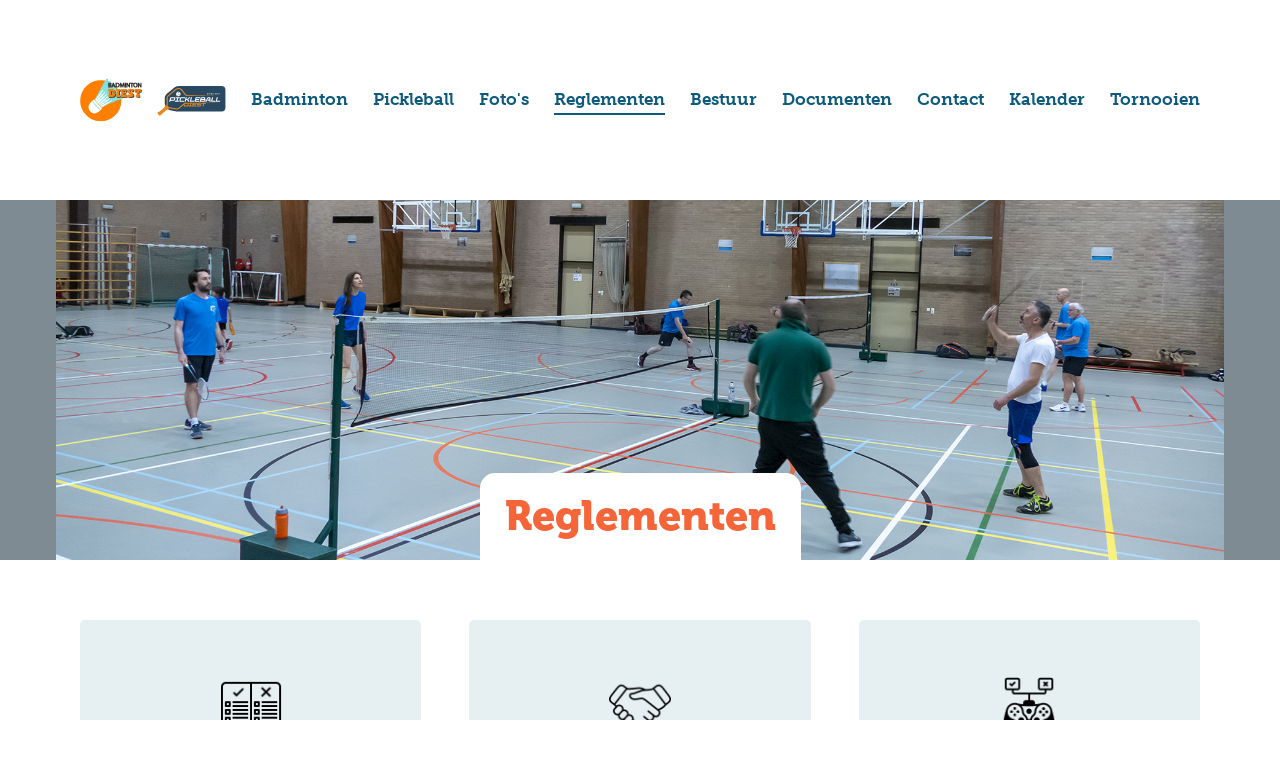

--- FILE ---
content_type: text/html; charset=UTF-8
request_url: https://diestsebadmintonclub.be/reglementen/
body_size: 11945
content:
<!DOCTYPE html>
<html lang="nl-NL" >
<head>
<meta charset="UTF-8">
<meta name="viewport" content="width=device-width, initial-scale=1.0">
<!-- WP_HEAD() START -->
<title>Reglementen - Diestse badmintonclub</title>
<link rel="preload" as="style" href="https://use.typekit.net/dgn3pcy.css">
<link rel="stylesheet" href="https://use.typekit.net/dgn3pcy.css">
<meta name='robots' content='max-image-preview:large' />
<link rel="alternate" title="oEmbed (JSON)" type="application/json+oembed" href="https://diestsebadmintonclub.be/wp-json/oembed/1.0/embed?url=https%3A%2F%2Fdiestsebadmintonclub.be%2Freglementen%2F" />
<link rel="alternate" title="oEmbed (XML)" type="text/xml+oembed" href="https://diestsebadmintonclub.be/wp-json/oembed/1.0/embed?url=https%3A%2F%2Fdiestsebadmintonclub.be%2Freglementen%2F&#038;format=xml" />
<style id='wp-img-auto-sizes-contain-inline-css' type='text/css'>
img:is([sizes=auto i],[sizes^="auto," i]){contain-intrinsic-size:3000px 1500px}
/*# sourceURL=wp-img-auto-sizes-contain-inline-css */
</style>

<link rel='stylesheet' id='cf7ic_style-css' href='https://diestsebadmintonclub.be/wp-content/plugins/contact-form-7-image-captcha/css/cf7ic-style.css?ver=3.3.7' type='text/css' media='all' />
<link rel='stylesheet' id='wp-block-library-css' href='https://diestsebadmintonclub.be/wp-includes/css/dist/block-library/style.min.css?ver=6.9' type='text/css' media='all' />
<style id='global-styles-inline-css' type='text/css'>
:root{--wp--preset--aspect-ratio--square: 1;--wp--preset--aspect-ratio--4-3: 4/3;--wp--preset--aspect-ratio--3-4: 3/4;--wp--preset--aspect-ratio--3-2: 3/2;--wp--preset--aspect-ratio--2-3: 2/3;--wp--preset--aspect-ratio--16-9: 16/9;--wp--preset--aspect-ratio--9-16: 9/16;--wp--preset--color--black: #000000;--wp--preset--color--cyan-bluish-gray: #abb8c3;--wp--preset--color--white: #ffffff;--wp--preset--color--pale-pink: #f78da7;--wp--preset--color--vivid-red: #cf2e2e;--wp--preset--color--luminous-vivid-orange: #ff6900;--wp--preset--color--luminous-vivid-amber: #fcb900;--wp--preset--color--light-green-cyan: #7bdcb5;--wp--preset--color--vivid-green-cyan: #00d084;--wp--preset--color--pale-cyan-blue: #8ed1fc;--wp--preset--color--vivid-cyan-blue: #0693e3;--wp--preset--color--vivid-purple: #9b51e0;--wp--preset--gradient--vivid-cyan-blue-to-vivid-purple: linear-gradient(135deg,rgb(6,147,227) 0%,rgb(155,81,224) 100%);--wp--preset--gradient--light-green-cyan-to-vivid-green-cyan: linear-gradient(135deg,rgb(122,220,180) 0%,rgb(0,208,130) 100%);--wp--preset--gradient--luminous-vivid-amber-to-luminous-vivid-orange: linear-gradient(135deg,rgb(252,185,0) 0%,rgb(255,105,0) 100%);--wp--preset--gradient--luminous-vivid-orange-to-vivid-red: linear-gradient(135deg,rgb(255,105,0) 0%,rgb(207,46,46) 100%);--wp--preset--gradient--very-light-gray-to-cyan-bluish-gray: linear-gradient(135deg,rgb(238,238,238) 0%,rgb(169,184,195) 100%);--wp--preset--gradient--cool-to-warm-spectrum: linear-gradient(135deg,rgb(74,234,220) 0%,rgb(151,120,209) 20%,rgb(207,42,186) 40%,rgb(238,44,130) 60%,rgb(251,105,98) 80%,rgb(254,248,76) 100%);--wp--preset--gradient--blush-light-purple: linear-gradient(135deg,rgb(255,206,236) 0%,rgb(152,150,240) 100%);--wp--preset--gradient--blush-bordeaux: linear-gradient(135deg,rgb(254,205,165) 0%,rgb(254,45,45) 50%,rgb(107,0,62) 100%);--wp--preset--gradient--luminous-dusk: linear-gradient(135deg,rgb(255,203,112) 0%,rgb(199,81,192) 50%,rgb(65,88,208) 100%);--wp--preset--gradient--pale-ocean: linear-gradient(135deg,rgb(255,245,203) 0%,rgb(182,227,212) 50%,rgb(51,167,181) 100%);--wp--preset--gradient--electric-grass: linear-gradient(135deg,rgb(202,248,128) 0%,rgb(113,206,126) 100%);--wp--preset--gradient--midnight: linear-gradient(135deg,rgb(2,3,129) 0%,rgb(40,116,252) 100%);--wp--preset--font-size--small: 13px;--wp--preset--font-size--medium: 20px;--wp--preset--font-size--large: 36px;--wp--preset--font-size--x-large: 42px;--wp--preset--spacing--20: 0.44rem;--wp--preset--spacing--30: 0.67rem;--wp--preset--spacing--40: 1rem;--wp--preset--spacing--50: 1.5rem;--wp--preset--spacing--60: 2.25rem;--wp--preset--spacing--70: 3.38rem;--wp--preset--spacing--80: 5.06rem;--wp--preset--shadow--natural: 6px 6px 9px rgba(0, 0, 0, 0.2);--wp--preset--shadow--deep: 12px 12px 50px rgba(0, 0, 0, 0.4);--wp--preset--shadow--sharp: 6px 6px 0px rgba(0, 0, 0, 0.2);--wp--preset--shadow--outlined: 6px 6px 0px -3px rgb(255, 255, 255), 6px 6px rgb(0, 0, 0);--wp--preset--shadow--crisp: 6px 6px 0px rgb(0, 0, 0);}:where(.is-layout-flex){gap: 0.5em;}:where(.is-layout-grid){gap: 0.5em;}body .is-layout-flex{display: flex;}.is-layout-flex{flex-wrap: wrap;align-items: center;}.is-layout-flex > :is(*, div){margin: 0;}body .is-layout-grid{display: grid;}.is-layout-grid > :is(*, div){margin: 0;}:where(.wp-block-columns.is-layout-flex){gap: 2em;}:where(.wp-block-columns.is-layout-grid){gap: 2em;}:where(.wp-block-post-template.is-layout-flex){gap: 1.25em;}:where(.wp-block-post-template.is-layout-grid){gap: 1.25em;}.has-black-color{color: var(--wp--preset--color--black) !important;}.has-cyan-bluish-gray-color{color: var(--wp--preset--color--cyan-bluish-gray) !important;}.has-white-color{color: var(--wp--preset--color--white) !important;}.has-pale-pink-color{color: var(--wp--preset--color--pale-pink) !important;}.has-vivid-red-color{color: var(--wp--preset--color--vivid-red) !important;}.has-luminous-vivid-orange-color{color: var(--wp--preset--color--luminous-vivid-orange) !important;}.has-luminous-vivid-amber-color{color: var(--wp--preset--color--luminous-vivid-amber) !important;}.has-light-green-cyan-color{color: var(--wp--preset--color--light-green-cyan) !important;}.has-vivid-green-cyan-color{color: var(--wp--preset--color--vivid-green-cyan) !important;}.has-pale-cyan-blue-color{color: var(--wp--preset--color--pale-cyan-blue) !important;}.has-vivid-cyan-blue-color{color: var(--wp--preset--color--vivid-cyan-blue) !important;}.has-vivid-purple-color{color: var(--wp--preset--color--vivid-purple) !important;}.has-black-background-color{background-color: var(--wp--preset--color--black) !important;}.has-cyan-bluish-gray-background-color{background-color: var(--wp--preset--color--cyan-bluish-gray) !important;}.has-white-background-color{background-color: var(--wp--preset--color--white) !important;}.has-pale-pink-background-color{background-color: var(--wp--preset--color--pale-pink) !important;}.has-vivid-red-background-color{background-color: var(--wp--preset--color--vivid-red) !important;}.has-luminous-vivid-orange-background-color{background-color: var(--wp--preset--color--luminous-vivid-orange) !important;}.has-luminous-vivid-amber-background-color{background-color: var(--wp--preset--color--luminous-vivid-amber) !important;}.has-light-green-cyan-background-color{background-color: var(--wp--preset--color--light-green-cyan) !important;}.has-vivid-green-cyan-background-color{background-color: var(--wp--preset--color--vivid-green-cyan) !important;}.has-pale-cyan-blue-background-color{background-color: var(--wp--preset--color--pale-cyan-blue) !important;}.has-vivid-cyan-blue-background-color{background-color: var(--wp--preset--color--vivid-cyan-blue) !important;}.has-vivid-purple-background-color{background-color: var(--wp--preset--color--vivid-purple) !important;}.has-black-border-color{border-color: var(--wp--preset--color--black) !important;}.has-cyan-bluish-gray-border-color{border-color: var(--wp--preset--color--cyan-bluish-gray) !important;}.has-white-border-color{border-color: var(--wp--preset--color--white) !important;}.has-pale-pink-border-color{border-color: var(--wp--preset--color--pale-pink) !important;}.has-vivid-red-border-color{border-color: var(--wp--preset--color--vivid-red) !important;}.has-luminous-vivid-orange-border-color{border-color: var(--wp--preset--color--luminous-vivid-orange) !important;}.has-luminous-vivid-amber-border-color{border-color: var(--wp--preset--color--luminous-vivid-amber) !important;}.has-light-green-cyan-border-color{border-color: var(--wp--preset--color--light-green-cyan) !important;}.has-vivid-green-cyan-border-color{border-color: var(--wp--preset--color--vivid-green-cyan) !important;}.has-pale-cyan-blue-border-color{border-color: var(--wp--preset--color--pale-cyan-blue) !important;}.has-vivid-cyan-blue-border-color{border-color: var(--wp--preset--color--vivid-cyan-blue) !important;}.has-vivid-purple-border-color{border-color: var(--wp--preset--color--vivid-purple) !important;}.has-vivid-cyan-blue-to-vivid-purple-gradient-background{background: var(--wp--preset--gradient--vivid-cyan-blue-to-vivid-purple) !important;}.has-light-green-cyan-to-vivid-green-cyan-gradient-background{background: var(--wp--preset--gradient--light-green-cyan-to-vivid-green-cyan) !important;}.has-luminous-vivid-amber-to-luminous-vivid-orange-gradient-background{background: var(--wp--preset--gradient--luminous-vivid-amber-to-luminous-vivid-orange) !important;}.has-luminous-vivid-orange-to-vivid-red-gradient-background{background: var(--wp--preset--gradient--luminous-vivid-orange-to-vivid-red) !important;}.has-very-light-gray-to-cyan-bluish-gray-gradient-background{background: var(--wp--preset--gradient--very-light-gray-to-cyan-bluish-gray) !important;}.has-cool-to-warm-spectrum-gradient-background{background: var(--wp--preset--gradient--cool-to-warm-spectrum) !important;}.has-blush-light-purple-gradient-background{background: var(--wp--preset--gradient--blush-light-purple) !important;}.has-blush-bordeaux-gradient-background{background: var(--wp--preset--gradient--blush-bordeaux) !important;}.has-luminous-dusk-gradient-background{background: var(--wp--preset--gradient--luminous-dusk) !important;}.has-pale-ocean-gradient-background{background: var(--wp--preset--gradient--pale-ocean) !important;}.has-electric-grass-gradient-background{background: var(--wp--preset--gradient--electric-grass) !important;}.has-midnight-gradient-background{background: var(--wp--preset--gradient--midnight) !important;}.has-small-font-size{font-size: var(--wp--preset--font-size--small) !important;}.has-medium-font-size{font-size: var(--wp--preset--font-size--medium) !important;}.has-large-font-size{font-size: var(--wp--preset--font-size--large) !important;}.has-x-large-font-size{font-size: var(--wp--preset--font-size--x-large) !important;}
/*# sourceURL=global-styles-inline-css */
</style>

<style id='classic-theme-styles-inline-css' type='text/css'>
/*! This file is auto-generated */
.wp-block-button__link{color:#fff;background-color:#32373c;border-radius:9999px;box-shadow:none;text-decoration:none;padding:calc(.667em + 2px) calc(1.333em + 2px);font-size:1.125em}.wp-block-file__button{background:#32373c;color:#fff;text-decoration:none}
/*# sourceURL=/wp-includes/css/classic-themes.min.css */
</style>
<link rel='stylesheet' id='allow-webp-image-css' href='https://diestsebadmintonclub.be/wp-content/plugins/allow-webp-image/public/css/allow-webp-image-public.css?ver=1.0.1' type='text/css' media='all' />
<link rel='stylesheet' id='contact-form-7-css' href='https://diestsebadmintonclub.be/wp-content/plugins/contact-form-7/includes/css/styles.css?ver=6.1.4' type='text/css' media='all' />
<link rel='stylesheet' id='oxygen-css' href='https://diestsebadmintonclub.be/wp-content/plugins/oxygen/component-framework/oxygen.css?ver=4.9.5' type='text/css' media='all' />
<style id='oxymade-inline-css' type='text/css'>
:root {--primary-color: rgb(14, 90, 124);--dark-color: rgb(0, 0, 0);--paragraph-color: rgb(115, 115, 115);--border-color: rgb(229, 229, 229);--placeholder-color: rgb(237, 240, 249);--background-color: rgb(230, 239, 242);--secondary-color: rgb(245, 101, 58);--light-color: rgb(230, 239, 242);--paragraph-alt-color: rgb(0, 0, 0);--border-alt-color: rgb(0, 0, 0);--placeholder-alt-color: rgb(250, 245, 240);--background-alt-color: rgb(255, 255, 255);--tertiary-color: rgb(235, 87, 87);--black-color: rgb(25, 25, 25);--white-color: rgb(255, 255, 255);--success-color: rgb(56, 161, 105);--warning-color: rgb(214, 158, 46);--error-color: rgb(229, 62, 62);--success-light-color: rgb(240, 255, 244);--warning-light-color: rgb(255, 255, 240);--error-light-color: rgb(255, 245, 245);--extra-color-1: rgb(255, 255, 255);--extra-color-2: rgb(255, 255, 255);--extra-color-3: rgb(255, 255, 255);--extra-color-4: rgb(255, 255, 255);--primary-hover-color: rgba(8, 56, 78, 1);--secondary-hover-color: rgba(237, 64, 12, 1);--primary-alt-color: rgba(218, 240, 250, 1);--secondary-alt-color: rgba(252, 224, 216, 1);--primary-alt-hover-color: rgba(174, 221, 243, 1);--secondary-alt-hover-color: rgba(248, 186, 169, 1);--primary-rgb-vals: 14, 90, 124;--secondary-rgb-vals: 245, 101, 58;--transparent-color: transparent;--dark-rgb-vals: 0, 0, 0;--paragraph-rgb-vals: 115, 115, 115;--tertiary-rgb-vals: 235, 87, 87;--black-rgb-vals: 25, 25, 25;--success-rgb-vals: 56, 161, 105;--warning-rgb-vals: 214, 158, 46;--error-rgb-vals: 229, 62, 62;--extra-color-1-rgb-vals: 255, 255, 255;--extra-color-2-rgb-vals: 255, 255, 255;--extra-color-3-rgb-vals: 255, 255, 255;--extra-color-4-rgb-vals: 255, 255, 255;}
html { font-size: 62.5%; } body { font-size: 1.7rem; }
:root {--desktop-text-base: 1.7;--mobile-text-base: 1.6;--responsive-text-ratio: 0.7;--smallest-font-size: 1.5;--h-font-weight: 700;--desktop-type-scale-ratio: 1.25;--mobile-type-scale-ratio: 1.2;--viewport-min: 48;--viewport-max: 128;--lh-65-150: 0.98;--lh-49-64: 1;--lh-37-48: 1.1;--lh-31-36: 1.2;--lh-25-30: 1.33;--lh-21-24: 1.45;--lh-17-20: 1.54;--lh-13-16: 1.68;--desktop-h6: 2.125;--desktop-h5: 2.65625;--desktop-h4: 3.3203125;--desktop-h3: 4.150390625;--desktop-h2: 5.18798828125;--desktop-h1: 6.4849853515625;--desktop-hero: 8.1062316894531;--mobile-h6: 1.92;--mobile-h5: 2.304;--mobile-h4: 2.7648;--mobile-h3: 3.31776;--mobile-h2: 3.981312;--mobile-h1: 4.7775744;--mobile-hero: 5.73308928;--desktop-xs: 1.275;--desktop-sm: 1.4875;--desktop-base: 1.7;--desktop-lg: 1.9125;--desktop-xl: 2.125;--desktop-2xl: 2.55;--desktop-3xl: 2.975;--desktop-4xl: 3.825;--desktop-5xl: 4.675;--desktop-6xl: 5.95;--desktop-7xl: 7.225;--desktop-8xl: 9.775;--desktop-9xl: 11.9;--mobile-xs: 1.2;--mobile-sm: 1.4;--mobile-base: 1.6;--mobile-lg: 1.8;--mobile-xl: 2;--mobile-2xl: 2.4;--mobile-3xl: 2.8;--mobile-4xl: 3.6;--mobile-5xl: 4.4;--mobile-6xl: 5.6;--mobile-7xl: 6.8;--mobile-8xl: 9.2;--mobile-9xl: 11.2;--lh-hero: 0.99;--lh-h1: 1.04;--lh-h2: 1.05;--lh-h3: 1.15;--lh-h4: 1.265;--lh-h5: 1.39;--lh-h6: 1.495;--lh-xs: 1.68;--lh-sm: 1.68;--lh-base: 1.61;--lh-lg: 1.54;--lh-xl: 1.495;--lh-2xl: 1.39;--lh-3xl: 1.33;--lh-4xl: 1.15;--lh-5xl: 1.1;--lh-6xl: 1;--lh-7xl: 0.98;--lh-8xl: 0.98;--lh-9xl: 0.98;}
/*# sourceURL=oxymade-inline-css */
</style>
<script type="text/javascript" src="https://diestsebadmintonclub.be/wp-includes/js/jquery/jquery.min.js?ver=3.7.1" id="jquery-core-js"></script>
<script type="text/javascript" src="https://diestsebadmintonclub.be/wp-content/plugins/allow-webp-image/public/js/allow-webp-image-public.js?ver=1.0.1" id="allow-webp-image-js"></script>
<link rel="https://api.w.org/" href="https://diestsebadmintonclub.be/wp-json/" /><link rel="alternate" title="JSON" type="application/json" href="https://diestsebadmintonclub.be/wp-json/wp/v2/pages/13" /><link rel="EditURI" type="application/rsd+xml" title="RSD" href="https://diestsebadmintonclub.be/xmlrpc.php?rsd" />
<meta name="generator" content="WordPress 6.9" />
<link rel="canonical" href="https://diestsebadmintonclub.be/reglementen/" />
<link rel='shortlink' href='https://diestsebadmintonclub.be/?p=13' />
<style>

	html {font-size:62.5%;}
	
</style>
<link rel='stylesheet' id='oxygen-cache-169-css' href='//diestsebadmintonclub.be/wp-content/uploads/oxygen/css/169.css?cache=1749996619&#038;ver=6.9' type='text/css' media='all' />
<link rel='stylesheet' id='oxygen-cache-21-css' href='//diestsebadmintonclub.be/wp-content/uploads/oxygen/css/21.css?cache=1750590730&#038;ver=6.9' type='text/css' media='all' />
<link rel='stylesheet' id='oxygen-cache-13-css' href='//diestsebadmintonclub.be/wp-content/uploads/oxygen/css/13.css?cache=1749996625&#038;ver=6.9' type='text/css' media='all' />
<link rel='stylesheet' id='oxygen-universal-styles-css' href='//diestsebadmintonclub.be/wp-content/uploads/oxygen/css/universal.css?cache=1767808799&#038;ver=6.9' type='text/css' media='all' />
<!-- END OF WP_HEAD() -->
<link rel='stylesheet' id='oxygen-aos-css' href='https://diestsebadmintonclub.be/wp-content/plugins/oxygen/component-framework/vendor/aos/aos.css?ver=6.9' type='text/css' media='all' />
</head>
<body class="wp-singular page-template-default page page-id-13 page-parent wp-theme-oxygen-is-not-a-theme  wp-embed-responsive oxygen-body piotnetforms-edit" >




						<header id="section-2-21" class=" ct-section" ><div class="ct-section-inner-wrap"><a id="link-4-21" class="ct-link" href="http://diestsebadmintonclub.be/"  rel="http://diestsebadmintonclub.be/" ><img  id="image-307-21" alt="" src="https://diestsebadmintonclub.be/wp-content/uploads/2024/08/dibad_logo_2024.svg" class="ct-image" srcset="" sizes="(max-width: 100px) 100vw, 100px" /></a><div id="div_block-7-21" class="ct-div-block menu" >
		<div id="-pro-menu-8-21" class="oxy-pro-menu " ><div class="oxy-pro-menu-mobile-open-icon " data-off-canvas-alignment=""><svg id="-pro-menu-8-21-open-icon"><use xlink:href="#FontAwesomeicon-bars"></use></svg>Menu</div>

                
        <div class="oxy-pro-menu-container  oxy-pro-menu-dropdown-links-visible-on-mobile oxy-pro-menu-dropdown-links-toggle" data-aos-duration="400" 

             data-oxy-pro-menu-dropdown-animation="fade-up"
             data-oxy-pro-menu-dropdown-animation-duration="0.4"
             data-entire-parent-toggles-dropdown="true"

             
                          data-oxy-pro-menu-dropdown-animation-duration="0.4"
             
                          data-oxy-pro-menu-dropdown-links-on-mobile="toggle">
             
            <div class="menu-mobile-container"><ul id="menu-mobile" class="oxy-pro-menu-list"><li id="menu-item-98" class="menu-item menu-item-type-post_type menu-item-object-page menu-item-home menu-item-98"><a href="https://diestsebadmintonclub.be/">Badminton</a></li>
<li id="menu-item-642" class="menu-item menu-item-type-post_type menu-item-object-page menu-item-642"><a href="https://diestsebadmintonclub.be/pickleball/">Pickleball</a></li>
<li id="menu-item-104" class="menu-item menu-item-type-post_type menu-item-object-page menu-item-104"><a href="https://diestsebadmintonclub.be/fotos/">Foto's</a></li>
<li id="menu-item-103" class="menu-item menu-item-type-post_type menu-item-object-page current-menu-item page_item page-item-13 current_page_item menu-item-103"><a href="https://diestsebadmintonclub.be/reglementen/" aria-current="page">Reglementen</a></li>
<li id="menu-item-99" class="menu-item menu-item-type-post_type menu-item-object-page menu-item-99"><a href="https://diestsebadmintonclub.be/bestuur/">Bestuur</a></li>
<li id="menu-item-102" class="menu-item menu-item-type-post_type menu-item-object-page menu-item-102"><a href="https://diestsebadmintonclub.be/documenten/">Documenten</a></li>
<li id="menu-item-117" class="menu-item menu-item-type-post_type menu-item-object-page menu-item-117"><a href="https://diestsebadmintonclub.be/contact/">Contact</a></li>
<li id="menu-item-635" class="menu-item menu-item-type-post_type menu-item-object-page menu-item-635"><a href="https://diestsebadmintonclub.be/kalender/">Kalender</a></li>
<li id="menu-item-654" class="menu-item menu-item-type-post_type menu-item-object-page menu-item-654"><a href="https://diestsebadmintonclub.be/tornooien/">Tornooien</a></li>
</ul></div>
            <div class="oxy-pro-menu-mobile-close-icon"><svg id="svg--pro-menu-8-21"><use xlink:href="#FontAwesomeicon-close"></use></svg></div>

        </div>

        </div>

		<script type="text/javascript">
			jQuery('#-pro-menu-8-21 .oxy-pro-menu-show-dropdown .menu-item-has-children > a', 'body').each(function(){
                jQuery(this).append('<div class="oxy-pro-menu-dropdown-icon-click-area"><svg class="oxy-pro-menu-dropdown-icon"><use xlink:href="#FontAwesomeicon-caret-down"></use></svg></div>');
            });
            jQuery('#-pro-menu-8-21 .oxy-pro-menu-show-dropdown .menu-item:not(.menu-item-has-children) > a', 'body').each(function(){
                jQuery(this).append('<div class="oxy-pro-menu-dropdown-icon-click-area"></div>');
            });			</script></div><a id="link-20-21" class="ct-link fancy-button" href="http://diestsebadmintonclub.be/contact/"   ><div id="div_block-25-21" class="ct-div-block" ><div id="fancy_icon-21-21" class="ct-fancy-icon" ><svg id="svg-fancy_icon-21-21"><use xlink:href="#FontAwesomeicon-envelope-open-o"></use></svg></div></div><div id="div_block-24-21" class="ct-div-block" ><h5 id="headline-23-21" class="ct-headline">Contact</h5></div></a></div></header><div id='inner_content-1-21' class='ct-inner-content'><section id="section-44-13" class=" ct-section headersectie" ><div class="ct-section-inner-wrap"><div id="div_block-45-13" class="ct-div-block header_div" ><div id="div_block-46-13" class="ct-div-block header-heading" ><h3 id="headline-47-13" class="ct-headline">Reglementen</h3></div></div></div></section><section id="section-6-13" class=" ct-section" ><div class="ct-section-inner-wrap"><div id="div_block-7-13" class="ct-div-block grid w-full grid-cols-3 gap-12 md-grid-cols-1" ><a id="div_block-8-13" class="ct-link card-tight bg cardlink" href="http://diestsebadmintonclub.be/?page_id=40"   ><div id="div_block-10-13" class="ct-div-block w-full centered" ><img  id="image-25-13" alt="" src="http://diestsebadmintonclub.be/wp-content/uploads/2022/01/003-rules.png" class="ct-image reglement-icoon"/><h6 id="headline-12-13" class="ct-headline mb-4 mt-4">Clubreglement</h6></div></a><a id="div_block-31-13" class="ct-link card-tight bg cardlink" href="http://diestsebadmintonclub.be/?page_id=42"   ><div id="div_block-32-13" class="ct-div-block w-full centered" ><img  id="image-37-13" alt="" src="http://diestsebadmintonclub.be/wp-content/uploads/2022/01/001-handshake.png" class="ct-image reglement-icoon"/><h6 id="headline-34-13" class="ct-headline mb-4 mt-4">Fairplay</h6></div></a><a id="div_block-35-13" class="ct-link card-tight bg cardlink" href="http://diestsebadmintonclub.be/?page_id=44"   ><div id="div_block-36-13" class="ct-div-block w-full centered" ><img  id="image-33-13" alt="" src="http://diestsebadmintonclub.be/wp-content/uploads/2022/01/002-gamification.png" class="ct-image reglement-icoon"/><h6 id="headline-38-13" class="ct-headline mb-4 mt-4">Spelregels badminton<br></h6></div></a></div></div></section></div><section id="section-136-21" class=" ct-section footer color-primary" ><div class="ct-section-inner-wrap"><div id="div_block-137-21" class="ct-div-block w-full grid grid-cols-4 lg-grid-cols-2 md-grid-cols-1 gap-12" ><div id="div_block-140-21" class="ct-div-block " ><p id="headline-141-21" class="ct-headline footer-heading">Badminton</p><div id="div_block-195-21" class="ct-div-block oxel_iconlist" ><a id="div_block-196-21" class="ct-link oxel_iconlist__row" href="http://diestsebadmintonclub.be/inschrijvingen/?doel=badminton"   ><div id="fancy_icon-197-21" class="ct-fancy-icon oxel_iconlist__row__icon" ><svg id="svg-fancy_icon-197-21"><use xlink:href="#FontAwesomeicon-caret-right"></use></svg></div><div id="text_block-198-21" class="ct-text-block oxel_iconlist__row__label" >Lid worden<br></div></a><a id="link-280-21" class="ct-link oxel_iconlist__row" href="http://diestsebadmintonclub.be/fotos/"   ><div id="fancy_icon-281-21" class="ct-fancy-icon oxel_iconlist__row__icon" ><svg id="svg-fancy_icon-281-21"><use xlink:href="#FontAwesomeicon-caret-right"></use></svg></div><div id="text_block-282-21" class="ct-text-block oxel_iconlist__row__label" >Foto's</div></a><a id="div_block-202-21" class="ct-link oxel_iconlist__row" href="http://diestsebadmintonclub.be/reglementen/spelregels/"   ><div id="fancy_icon-203-21" class="ct-fancy-icon oxel_iconlist__row__icon" ><svg id="svg-fancy_icon-203-21"><use xlink:href="#FontAwesomeicon-caret-right"></use></svg></div><div id="text_block-204-21" class="ct-text-block oxel_iconlist__row__label" >Spelregels</div></a></div></div><div id="div_block-226-21" class="ct-div-block " ><p id="headline-227-21" class="ct-headline footer-heading">Pickleball</p><div id="div_block-228-21" class="ct-div-block oxel_iconlist" ><a id="div_block-229-21" class="ct-link oxel_iconlist__row" href="http://diestsebadmintonclub.be/inschrijvingen/?doel=pickleball"   ><div id="fancy_icon-230-21" class="ct-fancy-icon oxel_iconlist__row__icon" ><svg id="svg-fancy_icon-230-21"><use xlink:href="#FontAwesomeicon-caret-right"></use></svg></div><div id="text_block-231-21" class="ct-text-block oxel_iconlist__row__label" >Lid worden<br></div></a><a id="div_block-232-21" class="ct-link oxel_iconlist__row oxel_iconlist__row--dark" href="http://diestsebadmintonclub.be/fotos/"   ><div id="fancy_icon-233-21" class="ct-fancy-icon oxel_iconlist__row__icon" ><svg id="svg-fancy_icon-233-21"><use xlink:href="#FontAwesomeicon-caret-right"></use></svg></div><div id="text_block-234-21" class="ct-text-block oxel_iconlist__row__label" >Foto's</div></a><a id="div_block-235-21" class="ct-link oxel_iconlist__row" href="http://diestsebadmintonclub.be/pickleball/"   ><div id="fancy_icon-236-21" class="ct-fancy-icon oxel_iconlist__row__icon" ><svg id="svg-fancy_icon-236-21"><use xlink:href="#FontAwesomeicon-caret-right"></use></svg></div><div id="text_block-237-21" class="ct-text-block oxel_iconlist__row__label" >Spelregels</div></a></div></div><div id="div_block-239-21" class="ct-div-block " ><p id="headline-240-21" class="ct-headline footer-heading">Onze club<br></p><div id="div_block-241-21" class="ct-div-block oxel_iconlist" ><a id="div_block-245-21" class="ct-link oxel_iconlist__row oxel_iconlist__row--dark" href="http://diestsebadmintonclub.be/bestelformulier/"   ><div id="fancy_icon-246-21" class="ct-fancy-icon oxel_iconlist__row__icon" ><svg id="svg-fancy_icon-246-21"><use xlink:href="#FontAwesomeicon-caret-right"></use></svg></div><div id="text_block-247-21" class="ct-text-block oxel_iconlist__row__label" >T-shirts bestellen<br></div></a><a id="link-299-21" class="ct-link oxel_iconlist__row oxel_iconlist__row--dark" href="http://diestsebadmintonclub.be/bestuur/"   ><div id="fancy_icon-300-21" class="ct-fancy-icon oxel_iconlist__row__icon" ><svg id="svg-fancy_icon-300-21"><use xlink:href="#FontAwesomeicon-caret-right"></use></svg></div><div id="text_block-301-21" class="ct-text-block oxel_iconlist__row__label" >Bestuur</div></a><a id="div_block-248-21" class="ct-link oxel_iconlist__row" href="http://diestsebadmintonclub.be/reglementen/clubreglement/"   ><div id="fancy_icon-249-21" class="ct-fancy-icon oxel_iconlist__row__icon" ><svg id="svg-fancy_icon-249-21"><use xlink:href="#FontAwesomeicon-caret-right"></use></svg></div><div id="text_block-250-21" class="ct-text-block oxel_iconlist__row__label" >Clubreglement</div></a><a id="div_block-258-21" class="ct-link oxel_iconlist__row" href="http://diestsebadmintonclub.be/reglementen/fairplay/"   ><div id="fancy_icon-259-21" class="ct-fancy-icon oxel_iconlist__row__icon" ><svg id="svg-fancy_icon-259-21"><use xlink:href="#FontAwesomeicon-caret-right"></use></svg></div><div id="text_block-260-21" class="ct-text-block oxel_iconlist__row__label" >Fairplay</div></a><a id="div_block-255-21" class="ct-link oxel_iconlist__row" href="http://diestsebadmintonclub.be/documenten/"   ><div id="fancy_icon-256-21" class="ct-fancy-icon oxel_iconlist__row__icon" ><svg id="svg-fancy_icon-256-21"><use xlink:href="#FontAwesomeicon-caret-right"></use></svg></div><div id="text_block-257-21" class="ct-text-block oxel_iconlist__row__label" >Documenten</div></a></div></div><div id="div_block-263-21" class="ct-div-block " ><p id="headline-264-21" class="ct-headline footer-heading">Contact</p><div id="div_block-265-21" class="ct-div-block oxel_iconlist" ><a id="div_block-269-21" class="ct-link oxel_iconlist__row oxel_iconlist__row--dark" href="mailto:info@diestsebadmintonclub.be"   ><div id="fancy_icon-270-21" class="ct-fancy-icon oxel_iconlist__row__icon" ><svg id="svg-fancy_icon-270-21"><use xlink:href="#FontAwesomeicon-caret-right"></use></svg></div><div id="text_block-271-21" class="ct-text-block oxel_iconlist__row__label" >E-mail ons<br></div></a><a id="div_block-272-21" class="ct-link oxel_iconlist__row" href="https://www.facebook.com/diestsebadmintonclub" target="_blank"  ><div id="fancy_icon-273-21" class="ct-fancy-icon oxel_iconlist__row__icon" ><svg id="svg-fancy_icon-273-21"><use xlink:href="#FontAwesomeicon-caret-right"></use></svg></div><div id="text_block-274-21" class="ct-text-block oxel_iconlist__row__label" >Facebook</div></a><a id="div_block-275-21" class="ct-link oxel_iconlist__row" href="http://diestsebadmintonclub.be/privacy-policy/"   ><div id="fancy_icon-276-21" class="ct-fancy-icon oxel_iconlist__row__icon" ><svg id="svg-fancy_icon-276-21"><use xlink:href="#FontAwesomeicon-caret-right"></use></svg></div><div id="text_block-277-21" class="ct-text-block oxel_iconlist__row__label" >Privacy &amp; Cookie Policy</div></a></div></div></div></div></section><section id="section-304-21" class=" ct-section" ><div class="ct-section-inner-wrap"><h1 id="headline-306-21" class="ct-headline">website gemaakt door&nbsp;<a href="https://www.webdesignbart.be">WebDesign Bart</a></h1></div></section>	<!-- WP_FOOTER -->
<script type="speculationrules">
{"prefetch":[{"source":"document","where":{"and":[{"href_matches":"/*"},{"not":{"href_matches":["/wp-*.php","/wp-admin/*","/wp-content/uploads/*","/wp-content/*","/wp-content/plugins/*","/wp-content/themes/blank-canvas/*","/wp-content/themes/oxygen-is-not-a-theme/*","/*\\?(.+)"]}},{"not":{"selector_matches":"a[rel~=\"nofollow\"]"}},{"not":{"selector_matches":".no-prefetch, .no-prefetch a"}}]},"eagerness":"conservative"}]}
</script>
<script>jQuery(document).on('click','a[href*="#"]',function(t){if(jQuery(t.target).closest('.wc-tabs').length>0){return}if(jQuery(this).is('[href="#"]')||jQuery(this).is('[href="#0"]')||jQuery(this).is('[href*="replytocom"]')){return};if(location.pathname.replace(/^\//,"")==this.pathname.replace(/^\//,"")&&location.hostname==this.hostname){var e=jQuery(this.hash);(e=e.length?e:jQuery("[name="+this.hash.slice(1)+"]")).length&&(t.preventDefault(),jQuery("html, body").animate({scrollTop:e.offset().top-0},500))}});</script><style>.ct-FontAwesomeicon-close{width:0.78571428571429em}</style>
<style>.ct-FontAwesomeicon-bars{width:0.85714285714286em}</style>
<style>.ct-FontAwesomeicon-caret-down{width:0.57142857142857em}</style>
<style>.ct-FontAwesomeicon-caret-right{width:0.32142857142857em}</style>
<?xml version="1.0"?><svg xmlns="http://www.w3.org/2000/svg" xmlns:xlink="http://www.w3.org/1999/xlink" aria-hidden="true" style="position: absolute; width: 0; height: 0; overflow: hidden;" version="1.1"><defs><symbol id="FontAwesomeicon-close" viewBox="0 0 22 28"><title>close</title><path d="M20.281 20.656c0 0.391-0.156 0.781-0.438 1.062l-2.125 2.125c-0.281 0.281-0.672 0.438-1.062 0.438s-0.781-0.156-1.062-0.438l-4.594-4.594-4.594 4.594c-0.281 0.281-0.672 0.438-1.062 0.438s-0.781-0.156-1.062-0.438l-2.125-2.125c-0.281-0.281-0.438-0.672-0.438-1.062s0.156-0.781 0.438-1.062l4.594-4.594-4.594-4.594c-0.281-0.281-0.438-0.672-0.438-1.062s0.156-0.781 0.438-1.062l2.125-2.125c0.281-0.281 0.672-0.438 1.062-0.438s0.781 0.156 1.062 0.438l4.594 4.594 4.594-4.594c0.281-0.281 0.672-0.438 1.062-0.438s0.781 0.156 1.062 0.438l2.125 2.125c0.281 0.281 0.438 0.672 0.438 1.062s-0.156 0.781-0.438 1.062l-4.594 4.594 4.594 4.594c0.281 0.281 0.438 0.672 0.438 1.062z"/></symbol><symbol id="FontAwesomeicon-bars" viewBox="0 0 24 28"><title>bars</title><path d="M24 21v2c0 0.547-0.453 1-1 1h-22c-0.547 0-1-0.453-1-1v-2c0-0.547 0.453-1 1-1h22c0.547 0 1 0.453 1 1zM24 13v2c0 0.547-0.453 1-1 1h-22c-0.547 0-1-0.453-1-1v-2c0-0.547 0.453-1 1-1h22c0.547 0 1 0.453 1 1zM24 5v2c0 0.547-0.453 1-1 1h-22c-0.547 0-1-0.453-1-1v-2c0-0.547 0.453-1 1-1h22c0.547 0 1 0.453 1 1z"/></symbol><symbol id="FontAwesomeicon-caret-down" viewBox="0 0 16 28"><title>caret-down</title><path d="M16 11c0 0.266-0.109 0.516-0.297 0.703l-7 7c-0.187 0.187-0.438 0.297-0.703 0.297s-0.516-0.109-0.703-0.297l-7-7c-0.187-0.187-0.297-0.438-0.297-0.703 0-0.547 0.453-1 1-1h14c0.547 0 1 0.453 1 1z"/></symbol><symbol id="FontAwesomeicon-caret-right" viewBox="0 0 9 28"><title>caret-right</title><path d="M9 14c0 0.266-0.109 0.516-0.297 0.703l-7 7c-0.187 0.187-0.438 0.297-0.703 0.297-0.547 0-1-0.453-1-1v-14c0-0.547 0.453-1 1-1 0.266 0 0.516 0.109 0.703 0.297l7 7c0.187 0.187 0.297 0.438 0.297 0.703z"/></symbol><symbol id="FontAwesomeicon-envelope-open-o" viewBox="0 0 28 28"><title>envelope-open-o</title><path d="M23.031 14.266l0.609 0.797c0.172 0.219 0.125 0.516-0.078 0.688-1.563 1.219-5.156 3.984-5.313 4.109-1.109 0.906-2.609 2.156-4.234 2.141h-0.031c-1.625 0-3.125-1.234-4.234-2.141-0.172-0.141-3.641-2.812-5.172-4-0.219-0.172-0.266-0.469-0.094-0.688l0.578-0.812c0.172-0.234 0.5-0.281 0.719-0.094 1.062 0.828 2.562 1.984 4.781 3.687 0.781 0.594 2.328 2.047 3.422 2.047h0.031c1.094 0 2.641-1.453 3.422-2.047 2.297-1.766 3.828-2.938 4.891-3.781 0.219-0.172 0.531-0.125 0.703 0.094zM26 25.5v-14.5c-1.563-1.453-1.328-1.328-8.563-6.922-0.781-0.609-2.328-2.078-3.422-2.078h-0.031c-1.094 0-2.641 1.469-3.422 2.078-7.234 5.594-7 5.469-8.563 6.922v14.5c0 0.266 0.234 0.5 0.5 0.5h23c0.266 0 0.5-0.234 0.5-0.5zM28 11v14.5c0 1.375-1.125 2.5-2.5 2.5h-23c-1.375 0-2.5-1.125-2.5-2.5v-14.5c0-0.562 0.234-1.094 0.641-1.469 3.203-2.969 6.891-5.547 9.109-7.375 1.094-0.906 2.609-2.156 4.234-2.156h0.031c1.625 0 3.141 1.25 4.234 2.156 2.063 1.703 5.984 4.469 9.109 7.375 0.406 0.375 0.641 0.906 0.641 1.469z"/></symbol></defs></svg>
        <script type="text/javascript">

            function oxygen_init_pro_menu() {
                jQuery('.oxy-pro-menu-container').each(function(){
                    
                    // dropdowns
                    var menu = jQuery(this),
                        animation = menu.data('oxy-pro-menu-dropdown-animation'),
                        animationDuration = menu.data('oxy-pro-menu-dropdown-animation-duration');
                    
                    jQuery('.sub-menu', menu).attr('data-aos',animation);
                    jQuery('.sub-menu', menu).attr('data-aos-duration',animationDuration*1000);

                    oxygen_offcanvas_menu_init(menu);
                    jQuery(window).resize(function(){
                        oxygen_offcanvas_menu_init(menu);
                    });

                    // let certain CSS rules know menu being initialized
                    // "10" timeout is extra just in case, "0" would be enough
                    setTimeout(function() {menu.addClass('oxy-pro-menu-init');}, 10);
                });
            }

            jQuery(document).ready(oxygen_init_pro_menu);
            document.addEventListener('oxygen-ajax-element-loaded', oxygen_init_pro_menu, false);
            
            let proMenuMouseDown = false;

            jQuery(".oxygen-body")
            .on("mousedown", '.oxy-pro-menu-show-dropdown:not(.oxy-pro-menu-open-container) .menu-item-has-children', function(e) {
                proMenuMouseDown = true;
            })

            .on("mouseup", '.oxy-pro-menu-show-dropdown:not(.oxy-pro-menu-open-container) .menu-item-has-children', function(e) {
                proMenuMouseDown = false;
            })

            .on('mouseenter focusin', '.oxy-pro-menu-show-dropdown:not(.oxy-pro-menu-open-container) .menu-item-has-children', function(e) {
                if( proMenuMouseDown ) return;
                
                var subMenu = jQuery(this).children('.sub-menu');
                subMenu.addClass('aos-animate oxy-pro-menu-dropdown-animating').removeClass('sub-menu-left');

                var duration = jQuery(this).parents('.oxy-pro-menu-container').data('oxy-pro-menu-dropdown-animation-duration');

                setTimeout(function() {subMenu.removeClass('oxy-pro-menu-dropdown-animating')}, duration*1000);

                var offset = subMenu.offset(),
                    width = subMenu.width(),
                    docWidth = jQuery(window).width();

                    if (offset.left+width > docWidth) {
                        subMenu.addClass('sub-menu-left');
                    }
            })
            
            .on('mouseleave focusout', '.oxy-pro-menu-show-dropdown .menu-item-has-children', function( e ) {
                if( jQuery(this).is(':hover') ) return;

                jQuery(this).children('.sub-menu').removeClass('aos-animate');

                var subMenu = jQuery(this).children('.sub-menu');
                //subMenu.addClass('oxy-pro-menu-dropdown-animating-out');

                var duration = jQuery(this).parents('.oxy-pro-menu-container').data('oxy-pro-menu-dropdown-animation-duration');
                setTimeout(function() {subMenu.removeClass('oxy-pro-menu-dropdown-animating-out')}, duration*1000);
            })

            // open icon click
            .on('click', '.oxy-pro-menu-mobile-open-icon', function() {    
                var menu = jQuery(this).parents('.oxy-pro-menu');
                // off canvas
                if (jQuery(this).hasClass('oxy-pro-menu-off-canvas-trigger')) {
                    oxygen_offcanvas_menu_run(menu);
                }
                // regular
                else {
                    menu.addClass('oxy-pro-menu-open');
                    jQuery(this).siblings('.oxy-pro-menu-container').addClass('oxy-pro-menu-open-container');
                    jQuery('body').addClass('oxy-nav-menu-prevent-overflow');
                    jQuery('html').addClass('oxy-nav-menu-prevent-overflow');
                    
                    oxygen_pro_menu_set_static_width(menu);
                }
                // remove animation and collapse
                jQuery('.sub-menu', menu).attr('data-aos','');
                jQuery('.oxy-pro-menu-dropdown-toggle .sub-menu', menu).slideUp(0);
            });

            function oxygen_pro_menu_set_static_width(menu) {
                var menuItemWidth = jQuery(".oxy-pro-menu-list > .menu-item", menu).width();
                jQuery(".oxy-pro-menu-open-container > div:first-child, .oxy-pro-menu-off-canvas-container > div:first-child", menu).width(menuItemWidth);
            }

            function oxygen_pro_menu_unset_static_width(menu) {
                jQuery(".oxy-pro-menu-container > div:first-child", menu).width("");
            }

            // close icon click
            jQuery('body').on('click', '.oxy-pro-menu-mobile-close-icon', function(e) {
                
                var menu = jQuery(this).parents('.oxy-pro-menu');

                menu.removeClass('oxy-pro-menu-open');
                jQuery(this).parents('.oxy-pro-menu-container').removeClass('oxy-pro-menu-open-container');
                jQuery('.oxy-nav-menu-prevent-overflow').removeClass('oxy-nav-menu-prevent-overflow');

                if (jQuery(this).parent('.oxy-pro-menu-container').hasClass('oxy-pro-menu-off-canvas-container')) {
                    oxygen_offcanvas_menu_run(menu);
                }

                oxygen_pro_menu_unset_static_width(menu);
            });

            // dropdown toggle icon click
            jQuery('body').on(
                'touchstart click', 
                '.oxy-pro-menu-dropdown-links-toggle.oxy-pro-menu-off-canvas-container .menu-item-has-children > a > .oxy-pro-menu-dropdown-icon-click-area,'+
                '.oxy-pro-menu-dropdown-links-toggle.oxy-pro-menu-open-container .menu-item-has-children > a > .oxy-pro-menu-dropdown-icon-click-area', 
                function(e) {
                    e.preventDefault();

                    // fix for iOS false triggering submenu clicks
                    jQuery('.sub-menu').css('pointer-events', 'none');
                    setTimeout( function() {
                        jQuery('.sub-menu').css('pointer-events', 'initial');
                    }, 500);

                    // workaround to stop click event from triggering after touchstart
                    if (window.oxygenProMenuIconTouched === true) {
                        window.oxygenProMenuIconTouched = false;
                        return;
                    }
                    if (e.type==='touchstart') {
                        window.oxygenProMenuIconTouched = true;
                    }
                    oxygen_pro_menu_toggle_dropdown(this);
                }
            );

            function oxygen_pro_menu_toggle_dropdown(trigger) {

                var duration = jQuery(trigger).parents('.oxy-pro-menu-container').data('oxy-pro-menu-dropdown-animation-duration');

                jQuery(trigger).closest('.menu-item-has-children').children('.sub-menu').slideToggle({
                    start: function () {
                        jQuery(this).css({
                            display: "flex"
                        })
                    },
                    duration: duration*1000
                });
            }
                    
            // fullscreen menu link click
            var selector = '.oxy-pro-menu-open .menu-item a';
            jQuery('body').on('click', selector, function(event){
                
                if (jQuery(event.target).closest('.oxy-pro-menu-dropdown-icon-click-area').length > 0) {
                    // toggle icon clicked, no need to hide the menu
                    return;
                }
                else if ((jQuery(this).attr("href") === "#" || jQuery(this).closest(".oxy-pro-menu-container").data("entire-parent-toggles-dropdown")) && 
                         jQuery(this).parent().hasClass('menu-item-has-children')) {
                    // empty href don't lead anywhere, treat it as toggle trigger
                    oxygen_pro_menu_toggle_dropdown(event.target);
                    // keep anchor links behavior as is, and prevent regular links from page reload
                    if (jQuery(this).attr("href").indexOf("#")!==0) {
                        return false;
                    }
                }

                // hide the menu and follow the anchor
                if (jQuery(this).attr("href").indexOf("#")===0) {
                    jQuery('.oxy-pro-menu-open').removeClass('oxy-pro-menu-open');
                    jQuery('.oxy-pro-menu-open-container').removeClass('oxy-pro-menu-open-container');
                    jQuery('.oxy-nav-menu-prevent-overflow').removeClass('oxy-nav-menu-prevent-overflow');
                }

            });

            // off-canvas menu link click
            var selector = '.oxy-pro-menu-off-canvas .menu-item a';
            jQuery('body').on('click', selector, function(event){
                if (jQuery(event.target).closest('.oxy-pro-menu-dropdown-icon-click-area').length > 0) {
                    // toggle icon clicked, no need to trigger it 
                    return;
                }
                else if ((jQuery(this).attr("href") === "#" || jQuery(this).closest(".oxy-pro-menu-container").data("entire-parent-toggles-dropdown")) && 
                    jQuery(this).parent().hasClass('menu-item-has-children')) {
                    // empty href don't lead anywhere, treat it as toggle trigger
                    oxygen_pro_menu_toggle_dropdown(event.target);
                    // keep anchor links behavior as is, and prevent regular links from page reload
                    if (jQuery(this).attr("href").indexOf("#")!==0) {
                        return false;
                    }
                }
            });

            // off canvas
            function oxygen_offcanvas_menu_init(menu) {

                // only init off-canvas animation if trigger icon is visible i.e. mobile menu in action
                var offCanvasActive = jQuery(menu).siblings('.oxy-pro-menu-off-canvas-trigger').css('display');
                if (offCanvasActive!=='none') {
                    var animation = menu.data('oxy-pro-menu-off-canvas-animation');
                    setTimeout(function() {menu.attr('data-aos', animation);}, 10);
                }
                else {
                    // remove AOS
                    menu.attr('data-aos', '');
                };
            }
            
            function oxygen_offcanvas_menu_run(menu) {

                var container = menu.find(".oxy-pro-menu-container");
                
                if (!container.attr('data-aos')) {
                    // initialize animation
                    setTimeout(function() {oxygen_offcanvas_menu_toggle(menu, container)}, 0);
                }
                else {
                    oxygen_offcanvas_menu_toggle(menu, container);
                }
            }

            var oxygen_offcanvas_menu_toggle_in_progress = false;

            function oxygen_offcanvas_menu_toggle(menu, container) {

                if (oxygen_offcanvas_menu_toggle_in_progress) {
                    return;
                }

                container.toggleClass('aos-animate');

                if (container.hasClass('oxy-pro-menu-off-canvas-container')) {
                    
                    oxygen_offcanvas_menu_toggle_in_progress = true;
                    
                    var animation = container.data('oxy-pro-menu-off-canvas-animation'),
                        timeout = container.data('aos-duration');

                    if (!animation){
                        timeout = 0;
                    }

                    setTimeout(function() {
                        container.removeClass('oxy-pro-menu-off-canvas-container')
                        menu.removeClass('oxy-pro-menu-off-canvas');
                        oxygen_offcanvas_menu_toggle_in_progress = false;
                    }, timeout);
                }
                else {
                    container.addClass('oxy-pro-menu-off-canvas-container');
                    menu.addClass('oxy-pro-menu-off-canvas');
                    oxygen_pro_menu_set_static_width(menu);
                }
            }
        </script>

    <script type="text/javascript" src="https://diestsebadmintonclub.be/wp-includes/js/dist/hooks.min.js?ver=dd5603f07f9220ed27f1" id="wp-hooks-js"></script>
<script type="text/javascript" src="https://diestsebadmintonclub.be/wp-includes/js/dist/i18n.min.js?ver=c26c3dc7bed366793375" id="wp-i18n-js"></script>
<script type="text/javascript" id="wp-i18n-js-after">
/* <![CDATA[ */
wp.i18n.setLocaleData( { 'text direction\u0004ltr': [ 'ltr' ] } );
//# sourceURL=wp-i18n-js-after
/* ]]> */
</script>
<script type="text/javascript" src="https://diestsebadmintonclub.be/wp-content/plugins/contact-form-7/includes/swv/js/index.js?ver=6.1.4" id="swv-js"></script>
<script type="text/javascript" id="contact-form-7-js-translations">
/* <![CDATA[ */
( function( domain, translations ) {
	var localeData = translations.locale_data[ domain ] || translations.locale_data.messages;
	localeData[""].domain = domain;
	wp.i18n.setLocaleData( localeData, domain );
} )( "contact-form-7", {"translation-revision-date":"2025-11-30 09:13:36+0000","generator":"GlotPress\/4.0.3","domain":"messages","locale_data":{"messages":{"":{"domain":"messages","plural-forms":"nplurals=2; plural=n != 1;","lang":"nl"},"This contact form is placed in the wrong place.":["Dit contactformulier staat op de verkeerde plek."],"Error:":["Fout:"]}},"comment":{"reference":"includes\/js\/index.js"}} );
//# sourceURL=contact-form-7-js-translations
/* ]]> */
</script>
<script type="text/javascript" id="contact-form-7-js-before">
/* <![CDATA[ */
var wpcf7 = {
    "api": {
        "root": "https:\/\/diestsebadmintonclub.be\/wp-json\/",
        "namespace": "contact-form-7\/v1"
    },
    "cached": 1
};
//# sourceURL=contact-form-7-js-before
/* ]]> */
</script>
<script type="text/javascript" src="https://diestsebadmintonclub.be/wp-content/plugins/contact-form-7/includes/js/index.js?ver=6.1.4" id="contact-form-7-js"></script>
<script type="text/javascript" src="https://diestsebadmintonclub.be/wp-content/plugins/oxymade/public/js/power-toggle.js?ver=6.9" id="oxymade-power-toggle-js"></script>
<script type="text/javascript" src="https://diestsebadmintonclub.be/wp-content/plugins/oxymade/public/js/infinite-scroll.pkgd.min.js?ver=6.9" id="infinite-scroll-js-js"></script>
<script type="text/javascript" src="https://diestsebadmintonclub.be/wp-includes/js/imagesloaded.min.js?ver=5.0.0" id="imagesloaded-js"></script>
<script type="text/javascript" src="https://diestsebadmintonclub.be/wp-includes/js/masonry.min.js?ver=4.2.2" id="masonry-js"></script>
<script type="text/javascript" src="https://diestsebadmintonclub.be/wp-content/plugins/oxygen/component-framework/vendor/aos/aos.js?ver=1" id="oxygen-aos-js"></script>
<script type="text/javascript" id="ct-footer-js">
	  	AOS.init({
	  		  		  		  		  		  		  				  			})
		
				jQuery('body').addClass('oxygen-aos-enabled');
		
		
	</script><!-- /WP_FOOTER --> 
</body>
</html>


<!-- Page supported by LiteSpeed Cache 7.7 on 2026-01-24 09:09:13 -->

--- FILE ---
content_type: text/css
request_url: https://diestsebadmintonclub.be/wp-content/uploads/oxygen/css/169.css?cache=1749996619&ver=6.9
body_size: 338
content:
#section-44-13 > .ct-section-inner-wrap{padding-top:0;padding-bottom:0}#section-44-13{background-color:#7f8b93}#div_block-45-13{background-image:url(http://diestsebadmintonclub.be/wp-content/uploads/2022/04/P1030565_web_2.jpg);background-size:cover;width:100%;align-items:center;text-align:center;background-position:50% 0%}#div_block-46-13{border-top-right-radius:15px;margin-top:273px}@media (max-width:767px){#div_block-45-13{background-position:0% 0%}}

--- FILE ---
content_type: text/css
request_url: https://diestsebadmintonclub.be/wp-content/uploads/oxygen/css/21.css?cache=1750590730&ver=6.9
body_size: 13967
content:
#section-2-21 > .ct-section-inner-wrap{display:flex;flex-direction:row;align-items:center;justify-content:space-between}#section-2-21{display:block}#section-2-21{background-color:#ffffff;z-index:100;box-shadow:0px 5px 5px 0px rgba(0,0,0,0.19)}#section-136-21{border-top-style:solid;border-right-style:none;border-bottom-style:none;border-left-style:none;filter:blur(0px);border-top-width:6px;border-top-color:#ffffff;background-color:rgba(115,115,115,0.21)}#section-304-21 > .ct-section-inner-wrap{padding-top:15px;align-items:center}#section-304-21{text-align:center}@media (max-width:479px){#section-136-21 > .ct-section-inner-wrap{display:flex}#section-136-21{display:block}}#div_block-25-21{background-color:#dd3e10;border-top-left-radius:4px;border-bottom-left-radius:4px}#div_block-24-21{flex-grow:1;text-align:left;align-items:center}#div_block-140-21{padding-bottom:0px;margin-bottom:-20px}#div_block-226-21{padding-bottom:0px;margin-bottom:-20px}#div_block-239-21{padding-bottom:0px;margin-bottom:-20px}#div_block-263-21{padding-bottom:0px;margin-bottom:-20px}@media (max-width:991px){#div_block-140-21{margin-bottom:15px}}@media (max-width:991px){#div_block-226-21{margin-bottom:15px}}@media (max-width:991px){#div_block-239-21{margin-bottom:15px}}@media (max-width:991px){#div_block-263-21{margin-bottom:15px}}@media (max-width:767px){#div_block-140-21{flex-direction:column;display:flex;justify-content:flex-end;width:100%;margin-bottom:0px}}@media (max-width:767px){#div_block-226-21{flex-direction:column;display:flex;justify-content:flex-end;width:100%;margin-bottom:0px}}@media (max-width:767px){#div_block-239-21{flex-direction:column;display:flex;justify-content:flex-end;width:100%;margin-bottom:0px}}@media (max-width:767px){#div_block-263-21{flex-direction:column;display:flex;justify-content:flex-end;width:100%;margin-bottom:0px}}@media (max-width:479px){#div_block-140-21{flex-direction:column;display:flex}}@media (max-width:479px){#div_block-226-21{flex-direction:column;display:flex}}@media (max-width:479px){#div_block-239-21{flex-direction:column;display:flex}}@media (max-width:479px){#div_block-263-21{flex-direction:column;display:flex}}#headline-23-21{color:#ffffff;font-weight:400;letter-spacing:.5px;font-size:16px;font-family:'museo-slab'}#headline-141-21{margin-top:0px;color:#f5653a;useCustomTag:true;font-weight:600;font-family:'museo';font-size:20px}#headline-227-21{margin-top:0px;color:#f5653a;useCustomTag:true;font-weight:600;font-family:'museo';font-size:20px}#headline-240-21{margin-top:0px;color:#f5653a;useCustomTag:true;font-weight:600;font-family:'museo';font-size:20px}#headline-264-21{margin-top:0px;color:#f5653a;useCustomTag:true;font-weight:600;font-family:'museo';font-size:20px}#headline-306-21{font-size:16px;color:#737373;font-weight:500}@media (max-width:767px){#headline-141-21{font-size:24px;line-height:1.3;margin-top:14px;font-weight:600;margin-bottom:10px}}@media (max-width:767px){#headline-227-21{font-size:24px;line-height:1.3;margin-top:14px;font-weight:600;margin-bottom:10px}}@media (max-width:767px){#headline-240-21{font-size:24px;line-height:1.3;margin-top:14px;font-weight:600;margin-bottom:10px}}@media (max-width:767px){#headline-264-21{font-size:24px;line-height:1.3;margin-top:14px;font-weight:600;margin-bottom:10px}}@media (max-width:479px){#headline-141-21{margin-top:13px;font-weight:600}}@media (max-width:479px){#headline-227-21{margin-top:13px;font-weight:600}}@media (max-width:479px){#headline-240-21{margin-top:13px;font-weight:600}}@media (max-width:479px){#headline-264-21{margin-top:13px;font-weight:600}}#link-20-21{display:none}@media (max-width:767px){#link-20-21{display:none}}#image-307-21{height:80px}@media (max-width:767px){#image-307-21{height:70px}}@media (max-width:479px){#image-307-21{padding-right:10px}}#fancy_icon-21-21{color:#ffffff}#fancy_icon-21-21>svg{width:18px;height:18px}#fancy_icon-21-21{padding-top:5px;padding-left:8px;padding-right:8px;padding-bottom:5px}#inner_content-1-21{z-index:0}.oxy-pro-menu-list{display:flex;padding:0;margin:0;align-items:center}.oxy-pro-menu .oxy-pro-menu-list .menu-item{list-style-type:none;display:flex;flex-direction:column;width:100%;transition-property:background-color,color,border-color}.oxy-pro-menu-list > .menu-item{white-space:nowrap}.oxy-pro-menu .oxy-pro-menu-list .menu-item a{text-decoration:none;border-style:solid;border-width:0;transition-timing-function:ease-in-out;transition-property:background-color,color,border-color;border-color:transparent}.oxy-pro-menu .oxy-pro-menu-list li.current-menu-item > a,.oxy-pro-menu .oxy-pro-menu-list li.menu-item:hover > a{border-color:currentColor}.oxy-pro-menu .menu-item,.oxy-pro-menu .sub-menu{position:relative}.oxy-pro-menu .menu-item .sub-menu{padding:0;flex-direction:column;white-space:nowrap;display:flex;visibility:hidden;position:absolute;z-index:9999999;top:100%;transition-property:opacity,transform,visibility}.oxy-pro-menu-off-canvas .sub-menu:before,.oxy-pro-menu-open .sub-menu:before{display:none}.oxy-pro-menu .menu-item .sub-menu.aos-animate,.oxy-pro-menu-init .menu-item .sub-menu[data-aos^=flip]{visibility:visible}.oxy-pro-menu-container:not(.oxy-pro-menu-init) .menu-item .sub-menu[data-aos^=flip]{transition-duration:0s}.oxy-pro-menu .sub-menu .sub-menu,.oxy-pro-menu.oxy-pro-menu-vertical .sub-menu{left:100%;top:0}.oxy-pro-menu .sub-menu.sub-menu-left{right:0;left:auto !important;margin-right:100%}.oxy-pro-menu-list > .menu-item > .sub-menu.sub-menu-left{margin-right:0}.oxy-pro-menu .sub-menu li.menu-item{flex-direction:column}.oxy-pro-menu-mobile-open-icon,.oxy-pro-menu-mobile-close-icon{display:none;cursor:pointer;align-items:center}.oxy-pro-menu-off-canvas .oxy-pro-menu-mobile-close-icon,.oxy-pro-menu-open .oxy-pro-menu-mobile-close-icon{display:inline-flex}.oxy-pro-menu-mobile-open-icon > svg,.oxy-pro-menu-mobile-close-icon > svg{fill:currentColor}.oxy-pro-menu-mobile-close-icon{position:absolute}.oxy-pro-menu.oxy-pro-menu-open .oxy-pro-menu-container{width:100%;position:fixed;top:0;right:0;left:0;bottom:0;display:flex;align-items:center;justify-content:center;overflow:auto;z-index:2147483642 !important;background-color:#fff}.oxy-pro-menu .oxy-pro-menu-container.oxy-pro-menu-container{transition-property:opacity,transform,visibility}.oxy-pro-menu .oxy-pro-menu-container.oxy-pro-menu-container[data-aos^=slide]{transition-property:transform}.oxy-pro-menu .oxy-pro-menu-container.oxy-pro-menu-off-canvas-container,.oxy-pro-menu .oxy-pro-menu-container.oxy-pro-menu-off-canvas-container[data-aos^=flip]{visibility:visible !important}.oxy-pro-menu .oxy-pro-menu-open-container .oxy-pro-menu-list,.oxy-pro-menu .oxy-pro-menu-off-canvas-container .oxy-pro-menu-list{align-items:center;justify-content:center;flex-direction:column}.oxy-pro-menu.oxy-pro-menu-open > .oxy-pro-menu-container{max-height:100vh;overflow:auto;width:100%}.oxy-pro-menu.oxy-pro-menu-off-canvas > .oxy-pro-menu-container{max-height:100vh;overflow:auto;z-index:1000}.oxy-pro-menu-container > div:first-child{margin:auto}.oxy-pro-menu-off-canvas-container{display:flex !important;position:fixed;width:auto;align-items:center;justify-content:center}.oxy-pro-menu-off-canvas-container a,.oxy-pro-menu-open-container a{word-break:break-word}.oxy-pro-menu.oxy-pro-menu-off-canvas .oxy-pro-menu-list{align-items:center;justify-content:center;flex-direction:column}.oxy-pro-menu.oxy-pro-menu-off-canvas .oxy-pro-menu-container .oxy-pro-menu-list .menu-item,.oxy-pro-menu.oxy-pro-menu-open .oxy-pro-menu-container .oxy-pro-menu-list .menu-item{flex-direction:column;width:100%;text-align:center}.oxy-pro-menu.oxy-pro-menu-off-canvas .sub-menu,.oxy-pro-menu.oxy-pro-menu-open .sub-menu{display:none;visibility:visible;opacity:1;position:static;align-items:center;justify-content:center;white-space:normal;width:100%}.oxy-pro-menu.oxy-pro-menu-off-canvas .menu-item,.oxy-pro-menu.oxy-pro-menu-open .menu-item{justify-content:center;min-height:32px}.oxy-pro-menu .menu-item.menu-item-has-children,.oxy-pro-menu .sub-menu .menu-item.menu-item-has-children{flex-direction:row;align-items:center}.oxy-pro-menu .menu-item > a{display:inline-flex;align-items:center;justify-content:center}.oxy-pro-menu.oxy-pro-menu-off-canvas .menu-item-has-children > a .oxy-pro-menu-dropdown-icon-click-area,.oxy-pro-menu.oxy-pro-menu-open .menu-item-has-children > a .oxy-pro-menu-dropdown-icon-click-area{min-width:32px;min-height:32px}.oxy-pro-menu .menu-item-has-children > a .oxy-pro-menu-dropdown-icon-click-area{display:flex;align-items:center;justify-content:center}.oxy-pro-menu .menu-item-has-children > a svg{width:1.4em;height:1.4em;fill:currentColor;transition-property:transform}.oxy-pro-menu.oxy-pro-menu-off-canvas .menu-item > a svg,.oxy-pro-menu.oxy-pro-menu-open .menu-item > a svg{width:1em;height:1em}.oxy-pro-menu-off-canvas .oxy-pro-menu-container:not(.oxy-pro-menu-dropdown-links-toggle) .oxy-pro-menu-dropdown-icon-click-area,.oxy-pro-menu-open .oxy-pro-menu-container:not(.oxy-pro-menu-dropdown-links-toggle) .oxy-pro-menu-dropdown-icon-click-area{display:none}.oxy-pro-menu-off-canvas .menu-item:not(.menu-item-has-children) .oxy-pro-menu-dropdown-icon-click-area,.oxy-pro-menu-open .menu-item:not(.menu-item-has-children) .oxy-pro-menu-dropdown-icon-click-area{min-height:32px;width:0px}.oxy-pro-menu.oxy-pro-menu-off-canvas .oxy-pro-menu-show-dropdown:not(.oxy-pro-menu-dropdown-links-toggle) .oxy-pro-menu-list .menu-item-has-children,.oxy-pro-menu.oxy-pro-menu-open .oxy-pro-menu-show-dropdown:not(.oxy-pro-menu-dropdown-links-toggle) .oxy-pro-menu-list .menu-item-has-children{padding-right:0px}.oxy-pro-menu-container .menu-item a{width:100%;text-align:center}.oxy-pro-menu-container:not(.oxy-pro-menu-open-container):not(.oxy-pro-menu-off-canvas-container) ul:not(.sub-menu) > li > .sub-menu{top:100%;left:0}.oxy-pro-menu-container:not(.oxy-pro-menu-open-container):not(.oxy-pro-menu-off-canvas-container) .sub-menu .sub-menu{top:0;left:100%}.oxy-pro-menu-container:not(.oxy-pro-menu-open-container):not(.oxy-pro-menu-off-canvas-container) a{-webkit-tap-highlight-color:transparent}.oxy-pro-menu-dropdown-links-toggle.oxy-pro-menu-open-container .menu-item-has-children ul,.oxy-pro-menu-dropdown-links-toggle.oxy-pro-menu-off-canvas-container .menu-item-has-children ul{border-radius:0px !important;width:100%}.oxy-pro-menu-dropdown-animating[data-aos*="down"]{pointer-events:none}.sub-menu .oxy-pro-menu-dropdown-animating[data-aos*="down"]{pointer-events:auto}.sub-menu .oxy-pro-menu-dropdown-animating[data-aos*="right"]{pointer-events:none}.sub-menu .oxy-pro-menu-dropdown-animating.sub-menu-left[data-aos*="left"]{pointer-events:none}.oxy-pro-menu-dropdown-animating-out{pointer-events:none}.oxy-pro-menu-list .menu-item a{border-color:transparent}.oxy-pro-menu-list .menu-item.current-menu-item a,.oxy-pro-menu-list .menu-item.menu-item.menu-item.menu-item a:focus-within,.oxy-pro-menu-list .menu-item.menu-item.menu-item.menu-item a:hover{border-color:currentColor}#-pro-menu-8-21 .oxy-pro-menu-list .menu-item,#-pro-menu-8-21 .oxy-pro-menu-list .menu-item a{color:#0e5a7c;font-weight:600;font-family:'museo-slab';transition-duration:.2s}#-pro-menu-8-21 .oxy-pro-menu-list > .menu-item{margin-left:25px;margin-right:0px}#-pro-menu-8-21 .oxy-pro-menu-list .menu-item.menu-item.menu-item.menu-item a:hover,#-pro-menu-8-21 .oxy-pro-menu-list .menu-item.menu-item.menu-item.menu-item a:focus-within{color:#f5653a}#-pro-menu-8-21 .oxy-pro-menu-list .menu-item.menu-item.menu-item.menu-item a:hover,#-pro-menu-8-21 .oxy-pro-menu-list .menu-item.menu-item.menu-item.menu-item a:focus-within,#-pro-menu-8-21 .oxy-pro-menu-list .menu-item a{border-bottom-width:2px}#-pro-menu-8-21 .oxy-pro-menu-list .menu-item.current-menu-item.current-menu-item a,#-pro-menu-8-21 .oxy-pro-menu-list .menu-item a{border-bottom-width:2px}@media (max-width:991px){#-pro-menu-8-21 .oxy-pro-menu-mobile-open-icon{display:inline-flex}#-pro-menu-8-21.oxy-pro-menu-open .oxy-pro-menu-mobile-open-icon{display:none}#-pro-menu-8-21 .oxy-pro-menu-container{visibility:hidden;position:fixed}#-pro-menu-8-21.oxy-pro-menu-open .oxy-pro-menu-container{visibility:visible}}#-pro-menu-8-21 .oxy-pro-menu-open-container .oxy-pro-menu-list .menu-item-has-children .oxy-pro-menu-dropdown-icon-click-area,#-pro-menu-8-21 .oxy-pro-menu-off-canvas-container .oxy-pro-menu-list .menu-item-has-children .oxy-pro-menu-dropdown-icon-click-area{margin-right:-4px}#-pro-menu-8-21:hover{oxy-pro-menu-slug-oxypromenulistmenuitemmenuitemmenuitemmenuitemacolor:#f5653a}@media (max-width:991px){#-pro-menu-8-21 .oxy-pro-menu-mobile-open-icon svg{width:18px;height:18px;margin-right:11px}#-pro-menu-8-21 .oxy-pro-menu-mobile-open-icon{font-family:'museo-slab';font-weight:700;font-size:20px}#-pro-menu-8-21 .oxy-pro-menu-open-container .oxy-pro-menu-list .menu-item,#-pro-menu-8-21 .oxy-pro-menu-open-container .oxy-pro-menu-list .menu-item a,#-pro-menu-8-21 .oxy-pro-menu-off-canvas-container .oxy-pro-menu-list .menu-item,#-pro-menu-8-21 .oxy-pro-menu-off-canvas-container .oxy-pro-menu-list .menu-item a{font-size:29px;line-height:2.5;font-weight:300;text-transform:uppercase}#-pro-menu-8-21 .oxy-pro-menu-container.oxy-pro-menu-open-container .oxy-pro-menu-list .menu-item a,#-pro-menu-8-21 .oxy-pro-menu-container.oxy-pro-menu-off-canvas-container .oxy-pro-menu-list .menu-item a{text-align:left;justify-content:flex-start}}@media (max-width:767px){#-pro-menu-8-21 .oxy-pro-menu-mobile-close-icon svg{width:55px;height:55px;margin-right:12px}}@media (max-width:479px){#-pro-menu-8-21 .oxy-pro-menu-mobile-open-icon svg{margin-right:11px}#-pro-menu-8-21 .oxy-pro-menu-mobile-open-icon{font-size:15px}#-pro-menu-8-21 .oxy-pro-menu-open-container .oxy-pro-menu-list .menu-item,#-pro-menu-8-21 .oxy-pro-menu-open-container .oxy-pro-menu-list .menu-item a,#-pro-menu-8-21 .oxy-pro-menu-off-canvas-container .oxy-pro-menu-list .menu-item,#-pro-menu-8-21 .oxy-pro-menu-off-canvas-container .oxy-pro-menu-list .menu-item a{font-size:24px;line-height:2.5}#-pro-menu-8-21{padding-right:0px;margin-right:0px}}

--- FILE ---
content_type: text/css
request_url: https://diestsebadmintonclub.be/wp-content/uploads/oxygen/css/13.css?cache=1749996625&ver=6.9
body_size: -85
content:
#section-6-13{margin-bottom:35px}

--- FILE ---
content_type: image/svg+xml
request_url: https://diestsebadmintonclub.be/wp-content/uploads/2024/08/dibad_logo_2024.svg
body_size: 83016
content:
<?xml version="1.0" encoding="UTF-8" standalone="no"?>
<!DOCTYPE svg PUBLIC "-//W3C//DTD SVG 1.1//EN" "http://www.w3.org/Graphics/SVG/1.1/DTD/svg11.dtd">
<svg width="100%" height="100%" viewBox="0 0 765 228" version="1.1" xmlns="http://www.w3.org/2000/svg" xmlns:xlink="http://www.w3.org/1999/xlink" xml:space="preserve" xmlns:serif="http://www.serif.com/" style="fill-rule:evenodd;clip-rule:evenodd;">
    <g transform="matrix(0.947913,0,0,0.74239,-682.688,-371.309)">
        <rect id="Artboard1" x="720.201" y="500.153" width="806.378" height="306.368" style="fill:none;"/>
        <clipPath id="_clip1">
            <rect id="Artboard11" serif:id="Artboard1" x="720.201" y="500.153" width="806.378" height="306.368"/>
        </clipPath>
        <g clip-path="url(#_clip1)">
            <g transform="matrix(0.138193,0,0,0.17645,1110.29,437.212)">
                <path d="M1113.48,671.579L2860.57,671.579C2934.46,671.579 2994.36,731.479 2994.36,805.367L2994.36,1550.77C2994.36,1624.66 2934.46,1684.55 2860.57,1684.55L1038.92,1684.55C1021.28,1684.56 1003.49,1682.7 985.792,1678.94L802.179,1641C668.362,1613.34 571.608,1496.59 569.287,1359.96L566.1,1172.17C564.321,1094.67 597.612,1021.8 657.462,972.204L946.862,732.383C994.312,693.063 1052.65,671.913 1113.48,671.579ZM2258.01,983.714C2257.12,988.257 2257.7,992.001 2259.74,994.948C2261.78,997.894 2266.52,999.368 2273.95,999.368C2278.18,999.368 2281.86,998.739 2284.99,997.48C2288.12,996.222 2290.8,994.375 2293.02,991.94C2295.24,989.505 2296.76,986.845 2297.56,983.96C2298.24,981.504 2298.28,979.284 2297.66,977.299C2297.05,975.314 2295.66,973.652 2293.48,972.311C2291.3,970.971 2287.44,969.646 2281.91,968.337C2279.67,967.825 2278.31,967.273 2277.84,966.679C2277.34,966.106 2277.19,965.462 2277.39,964.745C2277.66,963.763 2278.29,962.929 2279.28,962.244C2280.26,961.558 2281.54,961.216 2283.11,961.216C2285.02,961.216 2286.38,961.676 2287.21,962.597C2288.04,963.518 2288.34,964.991 2288.11,967.017L2301.05,966.249C2301.78,961.584 2300.99,958.182 2298.65,956.044C2296.32,953.905 2292.36,952.836 2286.78,952.836C2282.23,952.836 2278.49,953.425 2275.55,954.601C2272.61,955.778 2270.2,957.394 2268.33,959.451C2266.46,961.507 2265.2,963.692 2264.56,966.004C2263.58,969.523 2264.05,972.419 2265.96,974.69C2267.85,976.961 2271.57,978.783 2277.11,980.154C2280.49,980.972 2282.56,981.842 2283.29,982.763C2284.03,983.683 2284.24,984.727 2283.91,985.893C2283.57,987.121 2282.75,988.2 2281.45,989.131C2280.15,990.062 2278.54,990.528 2276.61,990.528C2274.03,990.528 2272.3,989.617 2271.41,987.796C2270.87,986.671 2270.76,985.034 2271.08,982.885L2258.01,983.714ZM2326.25,953.604L2313.76,998.6L2327.28,998.6L2339.77,953.604L2326.25,953.604ZM2460.04,1118.5L2424.07,1263.53C2423.07,1267.54 2422.9,1271.43 2423.56,1275.19C2424.21,1278.95 2425.58,1282.22 2427.66,1284.98C2429.73,1287.74 2432.48,1289.95 2435.91,1291.62C2439.34,1293.3 2443.32,1294.13 2447.84,1294.13L2590.1,1294.13L2600.55,1251.98L2470.34,1251.98L2503.45,1118.5L2460.04,1118.5ZM2646.21,1118.5L2610.24,1263.53C2609.24,1267.54 2609.07,1271.43 2609.73,1275.19C2610.38,1278.95 2611.75,1282.22 2613.83,1284.98C2615.9,1287.74 2618.65,1289.95 2622.09,1291.62C2625.51,1293.3 2629.49,1294.13 2634.01,1294.13L2776.27,1294.13L2786.73,1251.98L2656.51,1251.98L2689.62,1118.5L2646.21,1118.5ZM1405.25,1118.5L1361.68,1294.13L1405.09,1294.13L1421.14,1229.4L1462.55,1229.4L1504.44,1294.13L1559.89,1294.13L1504.55,1203.68L1591.17,1118.5L1540.99,1118.5L1470.75,1187.25L1431.6,1187.25L1448.66,1118.5L1405.25,1118.5ZM1612.24,1118.5L1576.27,1263.53C1575.27,1267.54 1575.1,1271.43 1575.76,1275.19C1576.41,1278.95 1577.78,1282.22 1579.86,1284.98C1581.93,1287.74 1584.68,1289.95 1588.11,1291.62C1591.55,1293.3 1595.52,1294.13 1600.04,1294.13L1742.3,1294.13L1752.76,1251.98L1622.54,1251.98L1655.65,1118.5L1612.24,1118.5ZM2362.48,953.604L2349.99,998.6L2362.68,998.6L2369.54,973.892L2379.03,998.6L2391.75,998.6L2404.25,953.604L2391.53,953.604L2384.61,978.496L2375.08,953.604L2362.48,953.604ZM2447.83,980.215C2446.45,983.059 2444.89,985.228 2443.15,986.722C2441.42,988.216 2439.26,988.963 2436.68,988.963C2434.02,988.963 2432.21,988.037 2431.25,986.185C2430.3,984.333 2430.51,980.911 2431.9,975.918C2433.02,971.887 2434.45,968.93 2436.21,967.047C2438.54,964.51 2441.24,963.241 2444.29,963.241C2445.64,963.241 2446.79,963.528 2447.72,964.101C2448.65,964.674 2449.35,965.492 2449.81,966.556C2450.09,967.191 2450.25,968.193 2450.28,969.564L2462.96,966.833C2462.75,962.085 2461.39,958.566 2458.88,956.274C2456.36,953.982 2452.36,952.836 2446.86,952.836C2439.83,952.836 2433.83,954.837 2428.88,958.837C2423.93,962.837 2420.41,968.562 2418.35,976.01C2416.8,981.596 2416.62,986.18 2417.81,989.761C2419,993.342 2420.9,995.843 2423.51,997.265C2426.13,998.687 2429.81,999.398 2434.55,999.398C2438.47,999.398 2441.85,998.815 2444.71,997.649C2447.56,996.483 2450.16,994.753 2452.51,992.462C2454.85,990.17 2456.89,987.315 2458.64,983.898L2447.83,980.215ZM2486.51,953.604L2474.01,998.6L2510.84,998.6L2513.66,988.41L2490.37,988.41L2492.83,979.54L2513.83,979.54L2516.38,970.362L2495.38,970.362L2497.37,963.211L2520.01,963.211L2522.67,953.604L2486.51,953.604ZM2604.98,998.6L2607.81,988.41L2588.86,988.41C2590.29,987.285 2591.51,986.374 2592.52,985.678C2593.54,984.983 2595.51,983.765 2598.44,982.026C2603.38,979.038 2606.97,976.296 2609.23,973.8C2611.48,971.304 2612.99,968.684 2613.75,965.942C2614.46,963.364 2614.43,961.037 2613.64,958.96C2612.86,956.883 2611.42,955.343 2609.33,954.34C2607.23,953.338 2604.05,952.836 2599.78,952.836C2595.69,952.836 2592.34,953.363 2589.73,954.417C2587.13,955.471 2584.91,956.985 2583.1,958.96C2581.28,960.934 2579.64,963.681 2578.19,967.201L2590.06,968.214C2591.1,965.676 2592.25,963.906 2593.51,962.904C2594.78,961.901 2596.18,961.4 2597.73,961.4C2599.22,961.4 2600.32,961.886 2601.03,962.858C2601.75,963.83 2601.91,965.001 2601.53,966.372C2601.18,967.641 2600.31,968.981 2598.93,970.393C2597.54,971.805 2594.7,973.872 2590.38,976.593C2583.33,981.033 2578.3,984.886 2575.27,988.149C2572.25,991.413 2570.02,994.897 2568.58,998.6L2604.98,998.6ZM1197.49,1019.37C1213.84,970.353 1187.35,917.37 1138.34,901.028C1089.32,884.682 1036.34,911.17 1019.99,960.187C1003.65,1009.2 1030.13,1062.18 1079.15,1078.53C1128.16,1094.87 1181.15,1068.39 1197.49,1019.37ZM1031.71,986.784C1034,992.121 1034.55,1001.41 1032.93,1007.52C1031.32,1013.64 1028.16,1014.27 1025.87,1008.93C1023.58,1003.59 1023.04,994.305 1024.64,988.188C1026.26,982.071 1029.42,981.446 1031.71,986.784ZM1159.2,1016.13C1153.11,1015.6 1148.77,1008.24 1149.52,999.703C1150.26,991.166 1155.81,984.678 1161.9,985.212C1167.99,985.741 1172.33,993.095 1171.58,1001.63C1170.83,1010.17 1165.29,1016.66 1159.2,1016.13ZM1051.25,1042.3C1056.61,1044.53 1063.48,1050.8 1066.59,1056.31C1069.69,1061.81 1067.86,1064.47 1062.5,1062.24C1057.14,1060.01 1050.27,1053.73 1047.17,1048.23C1044.06,1042.72 1045.89,1040.06 1051.25,1042.3ZM1157.73,1048.32C1160.08,1043.01 1166.5,1036.28 1172.08,1033.29C1177.65,1030.31 1180.26,1032.19 1177.91,1037.5C1175.56,1042.82 1169.14,1049.54 1163.57,1052.53C1158,1055.52 1155.38,1053.63 1157.73,1048.32ZM1184.4,995.017C1182.08,989.692 1181.47,980.408 1183.05,974.283C1184.62,968.158 1187.78,967.512 1190.1,972.837C1192.42,978.162 1193.03,987.446 1191.45,993.571C1189.88,999.696 1186.72,1000.34 1184.4,995.017ZM1056.84,953.278C1062.91,953.978 1067.04,961.449 1066.06,969.961C1065.08,978.474 1059.36,984.811 1053.29,984.111C1047.21,983.411 1043.08,975.94 1044.06,967.428C1045.04,958.911 1050.76,952.578 1056.84,953.278ZM1112.79,914.876C1107.45,917.172 1098.17,917.735 1092.05,916.13C1085.93,914.526 1085.3,911.368 1090.64,909.072C1095.97,906.776 1105.26,906.214 1111.38,907.818C1117.49,909.418 1118.13,912.58 1112.79,914.876ZM1056.04,933.927C1053.95,939.347 1047.87,946.385 1042.45,949.639C1037.03,952.897 1034.33,951.143 1036.41,945.718C1038.5,940.297 1044.58,933.264 1050,930.006C1055.42,926.747 1058.12,928.506 1056.04,933.927ZM1139.11,939.965C1137.18,945.765 1129.02,948.273 1120.88,945.56C1112.76,942.848 1107.73,935.948 1109.67,930.148C1111.6,924.344 1119.76,921.84 1127.89,924.552C1136.02,927.26 1141.04,934.165 1139.11,939.965ZM1165.25,939.635C1159.88,937.551 1153,931.676 1149.87,926.514C1146.75,921.347 1148.57,918.847 1153.94,920.93C1159.31,923.014 1166.19,928.889 1169.32,934.055C1172.44,939.218 1170.62,941.718 1165.25,939.635ZM1103.26,1067.82C1108.56,1065.45 1117.83,1064.75 1123.98,1066.25C1130.12,1067.77 1130.8,1070.92 1125.5,1073.29C1120.19,1075.67 1110.92,1076.37 1104.78,1074.86C1098.64,1073.35 1097.96,1070.2 1103.26,1067.82ZM1075.19,1035.46C1076.63,1029.52 1084.55,1026.34 1092.88,1028.36C1101.21,1030.38 1106.79,1036.84 1105.34,1042.78C1103.9,1048.72 1095.98,1051.9 1087.65,1049.88C1079.32,1047.86 1073.74,1041.4 1075.19,1035.46ZM1121.84,994.542C1119.07,1002.85 1110.09,1007.33 1101.79,1004.57C1093.48,1001.8 1089,992.817 1091.76,984.513C1094.53,976.209 1103.51,971.722 1111.81,974.492C1120.12,977.259 1124.61,986.238 1121.84,994.542ZM2629.39,975.918C2628.43,979.396 2627.84,982.573 2627.63,985.448C2627.41,988.323 2627.6,990.589 2628.2,992.247C2629,994.58 2630.36,996.35 2632.29,997.557C2634.22,998.764 2637.02,999.368 2640.7,999.368C2647.25,999.368 2652.39,997.475 2656.13,993.689C2659.86,989.904 2662.86,983.929 2665.12,975.764C2666.14,972.122 2666.7,968.623 2666.82,965.267C2666.89,963.507 2666.77,961.968 2666.45,960.648C2666.13,959.328 2665.54,958.07 2664.68,956.873C2663.82,955.675 2662.55,954.704 2660.87,953.957C2659.19,953.21 2656.88,952.836 2653.94,952.836C2647.83,952.836 2642.8,954.545 2638.86,957.962C2634.92,961.379 2631.77,967.365 2629.39,975.918ZM2641.42,975.949C2642.99,970.28 2644.52,966.398 2645.99,964.3C2647.47,962.203 2649.21,961.154 2651.22,961.154C2653.18,961.154 2654.37,962.183 2654.78,964.239C2655.2,966.295 2654.57,970.311 2652.91,976.286C2651.78,980.358 2650.74,983.356 2649.78,985.279C2648.82,987.203 2647.76,988.61 2646.61,989.5C2645.46,990.39 2644.27,990.835 2643.04,990.835C2641.17,990.835 2640.04,989.786 2639.64,987.689C2639.24,985.591 2639.83,981.678 2641.42,975.949ZM2712.23,998.6L2715.06,988.41L2696.12,988.41C2697.54,987.285 2698.76,986.374 2699.78,985.678C2700.8,984.983 2702.77,983.765 2705.69,982.026C2710.64,979.038 2714.23,976.296 2716.48,973.8C2718.74,971.304 2720.24,968.684 2721,965.942C2721.72,963.364 2721.68,961.037 2720.9,958.96C2720.12,956.883 2718.68,955.343 2716.58,954.34C2714.49,953.338 2711.3,952.836 2707.04,952.836C2702.94,952.836 2699.6,953.363 2696.99,954.417C2694.38,955.471 2692.17,956.985 2690.35,958.96C2688.53,960.934 2686.89,963.681 2685.44,967.201L2697.32,968.214C2698.36,965.676 2699.51,963.906 2700.77,962.904C2702.03,961.901 2703.44,961.4 2704.99,961.4C2706.47,961.4 2707.58,961.886 2708.29,962.858C2709,963.83 2709.17,965.001 2708.79,966.372C2708.44,967.641 2707.57,968.981 2706.18,970.393C2704.8,971.805 2701.95,973.872 2697.64,976.593C2690.59,981.033 2685.55,984.886 2682.53,988.149C2679.51,991.413 2677.28,994.897 2675.83,998.6L2712.23,998.6ZM2770.55,952.836L2760.51,952.836C2758.44,955.66 2755.99,958.034 2753.18,959.957C2750.36,961.881 2746.69,963.528 2742.18,964.899L2739.34,975.151C2742.38,974.271 2744.96,973.35 2747.09,972.388C2749.21,971.426 2751.48,970.168 2753.9,968.613L2745.58,998.6L2757.85,998.6L2770.55,952.836ZM1790.63,1149.87L1762.43,1263.52C1761.44,1267.54 1761.31,1271.43 1762.05,1275.19C1762.79,1278.96 1764.23,1282.21 1766.39,1284.98C1768.55,1287.74 1771.43,1289.96 1775.03,1291.62C1778.63,1293.3 1782.69,1294.14 1787.2,1294.14L1943.52,1294.14L1953.97,1251.98L1808.7,1251.98L1815.3,1225.39L1940.75,1225.39L1951.21,1183.24L1825.76,1183.24L1831.36,1160.65L1976.63,1160.65L1987.09,1118.5L1829.02,1118.5C1825.01,1118.5 1820.92,1119.3 1816.76,1120.88C1812.6,1122.47 1808.8,1124.65 1805.36,1127.41C1801.92,1130.17 1798.87,1133.47 1796.25,1137.32C1793.62,1141.17 1791.75,1145.34 1790.63,1149.87ZM2001.89,1149.87L1966.1,1294.14L2146.5,1294.14C2150.51,1294.14 2154.6,1293.34 2158.76,1291.75C2162.91,1290.16 2166.72,1287.99 2170.16,1285.22C2173.61,1282.46 2176.64,1279.16 2179.27,1275.32C2181.89,1271.47 2183.77,1267.29 2184.89,1262.77L2196.41,1216.35C2197.4,1212.34 2197.74,1208.45 2197.42,1204.69C2197.1,1200.92 2196.03,1197.66 2194.2,1194.9C2192.38,1192.14 2189.87,1189.93 2186.69,1188.25C2183.51,1186.58 2179.66,1185.75 2175.15,1185.75L2184.23,1149.11C2185.23,1145.1 2185.4,1141.21 2184.74,1137.44C2184.09,1133.68 2182.72,1130.42 2180.65,1127.66C2178.57,1124.9 2175.82,1122.68 2172.39,1121.01C2168.95,1119.34 2164.98,1118.5 2160.47,1118.5L2040.28,1118.5C2036.27,1118.5 2032.18,1119.3 2028.02,1120.88C2023.87,1122.47 2020.06,1124.65 2016.62,1127.41C2013.17,1130.17 2010.14,1133.47 2007.51,1137.32C2004.88,1141.17 2003.01,1145.35 2001.89,1149.87ZM2144.16,1251.98L2019.97,1251.98L2026.62,1225.14L2150.82,1225.14L2144.16,1251.98ZM2131.74,1185.75L2036.4,1185.75L2042.62,1160.65L2137.97,1160.65L2131.74,1185.75ZM981.231,1251.98L970.773,1294.14L1128.59,1294.14L1139.05,1251.98L1081.59,1251.98L1104.25,1160.65L1161.71,1160.65L1172.16,1118.5L1014.34,1118.5L1003.89,1160.65L1060.84,1160.65L1038.18,1251.98L981.231,1251.98ZM1179.43,1149.87L1151.24,1263.52C1150.24,1267.54 1150.12,1271.43 1150.86,1275.19C1151.59,1278.96 1153.04,1282.21 1155.2,1284.98C1157.36,1287.74 1160.24,1289.96 1163.84,1291.62C1167.44,1293.3 1171.49,1294.14 1176.01,1294.14L1339.1,1294.14L1349.56,1251.98L1197.51,1251.98L1220.17,1160.65L1372.21,1160.65L1382.67,1118.5L1217.83,1118.5C1213.81,1118.5 1209.73,1119.3 1205.57,1120.88C1201.41,1122.47 1197.61,1124.65 1194.16,1127.41C1190.72,1130.17 1187.68,1133.47 1185.06,1137.32C1182.43,1141.17 1180.56,1145.34 1179.43,1149.87ZM2263.84,1149.87L2184.64,1294.14L2232.82,1294.14L2303.06,1160.65L2351.74,1160.65L2353.08,1209.83L2295.38,1209.83L2274.89,1251.98L2354.42,1251.98L2355.76,1294.14L2403.93,1294.14L2396.57,1149.87C2396.13,1140.83 2393.3,1133.35 2388.09,1127.41C2382.86,1121.47 2374.65,1118.5 2363.45,1118.5L2311.01,1118.5C2299.97,1118.5 2290.57,1121.47 2282.83,1127.41C2275.08,1133.35 2268.75,1140.83 2263.84,1149.87ZM780.247,1149.86L744.46,1294.13L787.864,1294.13L797.077,1257L934.323,1257C938.339,1257 942.423,1256.21 946.577,1254.62C950.739,1253.03 954.539,1250.85 957.985,1248.09C961.427,1245.34 964.464,1242.04 967.093,1238.18C969.718,1234.34 971.593,1230.15 972.714,1225.64L991.698,1149.11C992.693,1145.1 992.86,1141.21 992.21,1137.44C991.548,1133.68 990.189,1130.42 988.11,1127.66C986.035,1124.9 983.281,1122.68 979.852,1121.01C976.414,1119.34 972.443,1118.5 967.931,1118.5L818.639,1118.5C814.622,1118.5 810.535,1119.3 806.381,1120.88C802.223,1122.48 798.423,1124.65 794.977,1127.4C791.535,1130.17 788.489,1133.47 785.868,1137.32C783.239,1141.17 781.368,1145.35 780.247,1149.86ZM931.981,1214.85L807.535,1214.85L820.981,1160.65L945.427,1160.65L931.981,1214.85Z" style="fill:rgb(41,73,98);"/>
            </g>
            <g transform="matrix(0.138193,0,0,0.17645,1110.29,437.212)">
                <path d="M1530.12,1356.3C1530.74,1359.44 1530.63,1362.68 1529.81,1366.04L1506.27,1460.91C1505.33,1464.68 1503.77,1468.18 1501.58,1471.39C1499.38,1474.6 1496.85,1477.36 1493.98,1479.66C1491.1,1481.97 1487.92,1483.78 1484.45,1485.11C1480.98,1486.43 1477.58,1487.1 1474.22,1487.1L1323.42,1487.1L1337.81,1429.11L1383.04,1392.85L1368.38,1451.91L1472.27,1451.91L1491.17,1375.67L1384.78,1375.67L1151.8,1568.74C1109.63,1603.68 1054.74,1617.15 1001.2,1605.69L778.492,1559.67C762.342,1556.33 745.825,1560.49 733.184,1571.09L684.45,1611.11C671.405,1621.91 658.121,1625.5 649.28,1626.6C641.505,1627.57 634.221,1630.84 628.259,1635.93L461.555,1778.22C447.238,1790.44 433.692,1803.54 420.996,1817.43C416,1822.89 410.83,1828.19 405.305,1833.12L391.784,1845.18C388.196,1848.38 384.192,1851.16 379.721,1852.93C367.767,1857.69 355.296,1856.16 346.309,1845.32L284.009,1770.14C272.067,1755.73 274.134,1734.35 288.613,1722.5L306.617,1707.76C314.634,1701.18 323.25,1695.36 332.346,1690.39C336.775,1687.97 342.059,1687.09 346.88,1688.58C350.346,1689.66 353.505,1691.72 355.917,1694.63L373.459,1715.81C355.955,1694.68 370.188,1671.92 380.93,1659.65C385.442,1654.49 393.53,1654.69 397.905,1659.97L415.384,1681.06C399.271,1661.62 411.109,1638.66 420.367,1625.93C424.225,1620.62 432.071,1620.44 436.259,1625.5L455.059,1648.18C435.988,1625.17 453.275,1600.92 464.492,1589.11C468.455,1584.94 475.196,1585.24 478.867,1589.67L497.921,1612.66C482.667,1594.26 495.167,1570.97 504.625,1558.05C508.496,1552.76 516.313,1552.58 520.492,1557.62L538.346,1579.16C515.084,1551.09 555.446,1498.09 577.342,1479.95L625.142,1440.76C637.925,1430.28 645.084,1414.83 644.8,1398.34L640.938,1170.66C639.63,1116.22 663.059,1064.78 705.221,1029.84L994.621,790.018C1075.16,723.281 1194.55,734.464 1261.28,815.002L1440.91,1032.59L2786.72,1068.8L1410.98,1064.04L1228.15,842.46C1176.57,780.227 1084.32,771.585 1022.08,823.156L732.684,1062.98C700.93,1089.29 682.98,1128.7 683.967,1169.93L687.834,1397.61C688.121,1414.53 683.946,1430.99 676.046,1445.49L737.963,1520.21C753.68,1515.13 770.625,1514.09 787.2,1517.52L1010.2,1563.6C1050.53,1572.23 1092.58,1561.91 1124.34,1535.6L1359.8,1340.48L1359.82,1340.49L1509.12,1340.49C1512.9,1340.49 1516.28,1341.18 1519.29,1342.58C1522.29,1343.98 1524.69,1345.83 1526.5,1348.13C1528.3,1350.43 1529.51,1353.16 1530.12,1356.3ZM1623.76,1375.67L1604.85,1451.91L1652.81,1451.91L1644.08,1487.1L1512.34,1487.1L1521.07,1451.91L1568.61,1451.91L1587.52,1375.67L1539.98,1375.67L1548.71,1340.49L1680.45,1340.49L1671.72,1375.67L1623.76,1375.67ZM1707.11,1429.71L1701.61,1451.91L1822.88,1451.91L1814.15,1487.1L1683.66,1487.1C1679.9,1487.1 1676.51,1486.4 1673.5,1485C1670.5,1483.61 1668.09,1481.76 1666.29,1479.45C1664.49,1477.15 1663.28,1474.42 1662.66,1471.28C1662.05,1468.14 1662.15,1464.89 1662.98,1461.55L1686.52,1366.66C1687.46,1362.89 1689.02,1359.41 1691.21,1356.19C1693.41,1352.98 1695.94,1350.23 1698.81,1347.92C1701.69,1345.61 1704.87,1343.8 1708.34,1342.47C1711.81,1341.15 1715.22,1340.49 1718.57,1340.49L1850.52,1340.49L1841.79,1375.67L1720.52,1375.67L1715.84,1394.52L1820.57,1394.52L1811.84,1429.71L1707.11,1429.71ZM2020.65,1375.67L1896.87,1375.67L1892.2,1394.52L2006.13,1394.52C2009.9,1394.52 2013.22,1395.22 2016.09,1396.62C2018.95,1398.01 2021.25,1399.86 2022.98,1402.16C2024.71,1404.47 2025.85,1407.19 2026.4,1410.34C2026.95,1413.48 2026.81,1416.72 2025.97,1420.08L2015.84,1460.92C2014.91,1464.68 2013.34,1468.18 2011.15,1471.39C2008.96,1474.6 2006.43,1477.36 2003.55,1479.66C2000.68,1481.97 1997.5,1483.79 1994.03,1485.11C1990.56,1486.43 1987.15,1487.1 1983.8,1487.1L1833,1487.1L1841.73,1451.91L1981.84,1451.91L1987.35,1429.71L1873.41,1429.71C1869.64,1429.71 1866.32,1429.01 1863.46,1427.61C1860.59,1426.22 1858.29,1424.37 1856.56,1422.06C1854.83,1419.76 1853.69,1417.04 1853.15,1413.9C1852.59,1410.75 1852.74,1407.51 1853.57,1404.15L1862.87,1366.67C1863.81,1362.89 1865.37,1359.4 1867.56,1356.19C1869.75,1352.98 1872.29,1350.23 1875.16,1347.92C1878.04,1345.61 1881.21,1343.8 1884.68,1342.47C1888.16,1341.15 1891.56,1340.49 1894.91,1340.49L2029.38,1340.49L2020.65,1375.67ZM2066.91,1340.48L2786.72,1338.1L2219.29,1352.56L2213.55,1375.67L2143.6,1375.67L2115.96,1487.1L2079.73,1487.1L2107.37,1375.67L2036.99,1375.67L2045.72,1340.48L2066.91,1340.48Z" style="fill:rgb(230,137,34);"/>
            </g>
            <g transform="matrix(0.205246,0,0,0.262066,-430.657,-199.807)">
                <g transform="matrix(-0.185111,4.16255,4.16255,0.185111,4365.59,2184.02)">
                    <path d="M242.589,325.925C177.686,325.924 125.069,378.541 125.069,443.445C125.069,508.347 177.685,560.964 242.589,560.964C307.493,560.964 360.11,508.348 360.11,443.445C360.11,378.541 307.494,325.925 242.589,325.925" style="fill:rgb(255,127,0);fill-rule:nonzero;"/>
                </g>
                <g transform="matrix(-0.185111,4.16255,4.16255,0.185111,4365.59,2184.02)">
                    <ellipse cx="242.59" cy="443.444" rx="117.521" ry="117.52" style="fill:none;stroke:rgb(255,127,0);stroke-width:30.84px;"/>
                </g>
                <g transform="matrix(4.16667,0,0,4.16667,5155.75,1251.88)">
                    <path d="M203.097,479.976L249.193,529.845L336.705,477.369L264.755,399.364L227.206,446.619L203.097,479.976Z" style="fill:white;fill-rule:nonzero;"/>
                </g>
                <g transform="matrix(4.16667,0,0,4.16667,5155.75,1012.68)">
                    <path d="M205.317,539.835L202.692,537.023L273.755,407.782C273.755,407.782 275.879,401.424 290.132,399.157L287.665,415.604C287.665,415.604 304.273,412.68 304.774,416.518C304.774,416.518 307.634,427.621 304.531,434.846C304.531,434.846 315.693,431.459 322.751,436.797C322.751,436.797 327.21,447.086 323.483,454.68C323.483,454.68 337.684,454.299 341.158,457.328C341.158,457.328 346.628,468.959 342.333,477.244C342.333,477.244 356.091,474.397 359.958,478.106C359.958,478.106 363.89,491.723 360.447,497.008C360.447,497.008 373.273,493.774 376.924,497.664C376.924,497.664 379.807,513.83 376.613,515.453C376.613,515.453 393.573,514.047 393.77,517.534C393.77,517.534 389.012,527.248 385.194,528.192C385.194,528.192 298.979,558.14 249.38,587.461L247.692,585.773C247.692,585.773 320.132,549.262 317.627,539.875C317.627,539.875 308.214,538.657 241.508,579.08L239.906,576.836C239.906,576.836 302.979,538 304.086,525.93C304.086,525.93 307.115,519.063 234.032,570.654L232.092,568.691C232.092,568.691 293.165,524.313 293.999,512.576C293.999,512.576 291.969,505.874 228.005,564.023L225.755,562.148C225.755,562.148 283.88,507.514 283.11,499.645C283.11,499.645 270.55,500.279 218.817,554.085L217.13,552.398C217.13,552.398 271.857,496.797 271.863,487.627C271.863,487.627 260.255,486.896 211.505,546.023L210.005,544.335C210.005,544.335 261.75,479.5 258.832,472.92C258.832,472.92 248.475,469.804 205.317,539.835" style="fill:rgb(127,226,223);fill-rule:nonzero;"/>
                </g>
                <g transform="matrix(4.16667,0,0,4.16667,5155.75,1799.63)">
                    <path d="M191.971,359.479C193.916,357.95 195.99,356.409 198.252,354.856L242.842,404.461C242.842,404.461 240.662,407.162 236.982,410.842C225.568,422.221 199.834,442.893 180.334,421.424C180.334,421.424 148.482,393.709 191.971,359.479" style="fill:white;fill-rule:nonzero;"/>
                </g>
                <g transform="matrix(4.16667,0,0,4.16667,5155.75,1799.63)">
                    <path d="M191.971,359.479C193.916,357.95 195.99,356.409 198.252,354.856L242.842,404.461C242.842,404.461 240.662,407.162 236.982,410.842C225.568,422.221 199.834,442.893 180.334,421.424C180.334,421.424 148.482,393.709 191.971,359.479Z" style="fill:none;fill-rule:nonzero;stroke:white;stroke-width:11.62px;"/>
                </g>
                <g transform="matrix(2.73059,3.14722,3.14722,-2.73059,4104.61,3684.71)">
                    <path d="M213.507,449.101L291.026,449.101" style="fill:none;fill-rule:nonzero;"/>
                </g>
                <g transform="matrix(2.81297,3.07381,3.07381,-2.81297,4179.92,3913.28)">
                    <path d="M177.224,411.135L248.148,411.135" style="fill:none;fill-rule:nonzero;"/>
                </g>
                <g transform="matrix(2.61162,3.24662,3.24662,-2.61162,4058.87,3516.95)">
                    <path d="M220.809,467.605L320.979,467.605" style="fill:none;fill-rule:nonzero;"/>
                </g>
                <g transform="matrix(1,0,0,1,-1143.88,-2242.93)">
                    <path d="M8100.03,5060.66L8100.03,5162.61L8073.39,5162.61L8034.83,5100.97C8032.48,5097.23 8030.17,5093.46 8027.93,5089.69C8027.98,5094.79 8027.99,5100.22 8027.99,5106.15L8027.99,5162.61L7999.02,5162.61L7999.02,5033.05L8027,5033.05L8065.76,5094.52L8065.77,5094.54C8067.64,5097.56 8069.44,5100.51 8071.16,5103.39C8071.09,5098.71 8071.06,5093.84 8071.06,5088.65L8071.06,5033.05L8197.56,5033.05L8197.56,5053.89C8208.46,5039.44 8225.07,5031.18 8244.41,5031.18C8280.14,5031.18 8303.58,5058 8303.58,5096.64C8303.58,5141.07 8275.95,5164.47 8243.05,5164.47L8242.88,5164.47C8208.3,5164.47 8183.88,5138.25 8183.88,5098.84C8183.88,5084.03 8187.23,5071.12 8193.13,5060.66L8162.56,5060.66L8162.56,5162.61L8132.56,5162.61L8132.56,5060.66L8100.03,5060.66ZM8243.39,5137.37L8243.41,5137.37C8243.46,5137.37 8243.51,5137.38 8243.56,5137.38L8243.56,5137.37C8262.9,5137.37 8272.74,5118.76 8272.74,5097.32C8272.74,5078.61 8263.97,5058.28 8243.73,5058.28C8223.39,5058.28 8214.38,5078.03 8214.38,5098.51C8214.38,5118.32 8224.27,5137.37 8243.39,5137.37ZM7709.47,5161.46L7709.86,5162.61L7678.15,5162.61L7665.92,5126.59C7665.92,5126.59 7636.14,5126.59 7636.14,5126.59L7624.25,5162.61L7593.02,5162.61L7637.04,5033.05L7665.65,5033.05L7708.48,5158.56L7708.48,5035.61L7714.9,5034.66C7724.39,5033.25 7735.47,5032.19 7747.61,5032.19C7771.22,5032.19 7787.9,5037.9 7799.05,5048.26C7810.82,5058.89 7817.82,5074.06 7817.82,5095.11C7817.82,5116.06 7810.94,5133.13 7799.11,5144.96L7799.09,5144.98C7787.06,5156.83 7767.64,5163.63 7743.01,5163.63C7731.91,5163.63 7722.93,5163.26 7715.01,5162.2L7709.47,5161.46ZM7650.9,5080.32L7644.25,5099.99L7657.7,5099.99L7650.9,5080.32ZM7738.47,5059.42L7738.47,5136.65C7740.77,5136.71 7743.3,5136.69 7745.93,5136.69L7745.94,5136.69C7759.36,5136.77 7769.81,5133.32 7776.8,5126.28C7783.8,5119.22 7787.15,5108.76 7787.15,5095.59L7787.15,5095.57C7787.22,5084.22 7784.37,5074.95 7777.98,5068.62C7771.46,5062.17 7761.5,5058.96 7748.28,5058.96C7744.51,5058.96 7741.24,5059.13 7738.47,5059.42ZM7988.23,5162.61L7958.24,5162.61L7958.24,5033.05L7988.23,5033.05L7988.23,5162.61ZM7584.55,5092.79C7593.13,5098.71 7599.99,5108.44 7599.99,5122.47C7599.99,5134.67 7595.15,5143.93 7587.76,5150.89L7587.75,5150.9C7578.89,5159.18 7564.4,5163.63 7543.2,5163.63C7532.55,5163.63 7524.38,5162.91 7519.23,5162.19L7512.74,5161.29L7512.74,5036.31L7518.53,5034.95C7525.4,5033.32 7536.43,5032.19 7547.28,5032.19C7564.28,5032.19 7575.15,5035.53 7583.18,5042.12C7590.83,5047.87 7595.75,5056.62 7595.75,5068.26C7595.75,5077.72 7591.69,5086.43 7584.55,5092.79ZM7542.56,5058.77L7542.56,5081.64L7548.47,5081.64C7558.74,5081.64 7565.58,5077.13 7565.58,5069.79C7565.58,5060.99 7558.06,5058.62 7548.13,5058.62C7545.96,5058.62 7544.12,5058.68 7542.56,5058.77ZM7542.56,5107.73C7542.56,5107.73 7542.56,5136.97 7542.56,5136.97C7544.05,5137.02 7545.67,5137.03 7547.45,5137.03C7558.39,5137.03 7569.32,5134.2 7569.32,5122.29C7569.32,5111.22 7558.84,5107.73 7547.28,5107.73L7542.56,5107.73ZM7884.58,5108.36C7886.15,5103.59 7887.86,5098.62 7889.7,5093.41L7911.92,5033.05L7943.1,5033.05L7951.17,5162.61L7921.43,5162.61L7918.32,5105.2L7918.32,5105.19C7918.18,5102.51 7918.03,5099.73 7917.88,5096.89C7917.35,5098.39 7916.8,5099.9 7916.25,5101.42L7894.23,5161.93L7872.37,5161.93L7851.93,5102.27L7851.92,5102.24C7851.71,5101.6 7851.49,5100.95 7851.28,5100.31C7851.17,5102.37 7851.05,5104.41 7850.93,5106.44L7847.44,5162.61L7818.2,5162.61L7827.24,5033.05L7858.43,5033.05L7879.77,5093.51L7879.78,5093.56C7881.51,5098.68 7883.1,5103.6 7884.58,5108.36ZM8379.88,5103.39C8379.81,5098.71 8379.78,5093.84 8379.78,5088.65L8379.78,5033.05L8408.75,5033.05L8408.75,5162.61L8382.11,5162.61L8343.55,5100.97C8341.2,5097.23 8338.89,5093.46 8336.65,5089.69C8336.7,5094.79 8336.71,5100.22 8336.71,5106.15L8336.71,5162.61L8307.74,5162.61L8307.74,5033.05L8335.72,5033.05L8374.48,5094.52L8374.49,5094.54C8376.36,5097.56 8378.16,5100.51 8379.88,5103.39Z" style="fill:rgb(48,45,46);"/>
                </g>
                <g transform="matrix(4.16667,0,0,4.16667,5155.75,1615.71)">
                    <path d="M295.956,366.135C296.025,370.774 296.164,375.136 296.302,379.636C297.756,379.428 299.003,379.359 300.318,379.359C307.103,379.29 313.75,379.359 320.466,379.29C322.197,379.29 323.859,379.221 325.451,378.944C332.791,377.767 337.776,373.751 340.545,366.689C340.199,366.135 338.953,366.689 339.091,365.512C339.784,365.442 340.407,365.373 340.961,365.373C341.03,365.304 341.099,365.304 341.099,365.235C343.176,360.319 342.553,355.195 342.346,350.141C342.346,350.072 342.346,349.864 342.276,349.864C341.861,349.656 341.515,349.518 340.961,349.379C342.069,352.356 342.207,352.149 341.168,353.326C340.684,352.564 340.13,351.733 338.468,352.08C340.268,353.326 338.399,354.087 338.26,354.918C338.745,355.403 339.022,355.957 339.645,356.718L336.599,356.718C337.153,354.711 337.083,354.018 336.114,352.633C336.599,351.872 336.945,350.972 337.568,350.21C338.122,349.864 338.953,349.933 339.784,349.725C339.507,349.379 339.23,349.102 338.884,348.756C339.645,348.548 340.199,348.479 341.099,348.341C339.853,347.856 339.022,347.579 338.33,347.302C339.507,346.748 340.407,346.056 341.376,345.502C340.199,340.863 337.776,337.055 334.66,334.008C334.314,333.524 333.829,333.108 333.345,332.97C333.137,332.762 332.514,333.039 332.444,333.108C332.237,334.562 331.406,333.87 330.367,333.87C331.337,333.178 332.237,332.97 331.891,331.447C330.367,330.824 328.775,329.993 327.113,329.37C324.274,328.192 321.02,328.262 318.182,328.123C312.712,327.777 307.38,327.777 301.911,327.777C300.387,327.777 298.795,327.846 297.202,328.054C295.541,328.192 295.541,328.262 295.541,329.785C295.541,332.831 295.679,335.809 295.818,338.924C295.818,340.378 296.302,340.586 297.618,340.586L300.387,340.586C299.972,349.241 300.387,357.549 299.833,365.996C298.518,366.066 297.341,366.135 295.956,366.135ZM328.636,350.626C328.083,350.349 327.875,350.002 328.359,349.518C329.121,348.895 329.813,348.271 330.852,347.441C331.475,349.448 332.86,350.418 335.076,350.556C333.068,351.664 331.96,351.526 330.16,349.518C329.606,349.864 329.121,350.279 328.636,350.626C328.775,350.626 328.913,350.487 329.121,350.418C329.26,350.418 329.398,350.349 329.813,350.349C329.883,350.902 330.09,351.318 330.298,352.218C329.467,352.08 328.913,352.218 328.567,351.941C328.359,351.872 328.636,351.041 328.636,350.626ZM316.174,366.135C316.035,365.442 316.035,364.889 316.035,364.265C316.035,359.626 316.243,355.195 316.312,350.626C316.312,349.864 316.312,349.033 315.481,348.548C314.997,348.202 314.927,347.302 315.412,347.025C316.381,346.54 316.243,345.71 316.243,345.017C316.312,344.186 316.312,343.356 316.312,342.386C318.735,342.04 320.743,342.732 322.336,344.533C323.582,345.917 324.413,347.51 324.482,349.448C324.551,351.249 324.828,352.91 324.759,354.711C324.759,356.718 324.621,358.588 324.274,360.457C323.651,363.919 320.189,366.412 316.174,366.135ZM329.675,356.857C329.675,354.295 329.675,354.226 331.475,354.087C331.475,355.403 331.406,356.788 331.337,358.172C330.437,358.242 329.467,357.134 328.983,358.449C329.813,360.734 329.606,361.219 327.667,361.15C327.529,360.18 327.182,359.003 328.083,358.103C328.083,358.034 328.152,357.965 328.152,357.965C328.498,356.58 328.498,356.58 329.675,356.857ZM336.668,339.132C336.668,339.201 336.737,339.271 336.737,339.34C336.46,339.824 336.253,340.378 335.837,341.001C335.214,340.863 334.522,340.586 333.829,340.448C333.898,338.647 334.522,338.44 336.668,339.132ZM329.398,368.35L331.198,368.35C329.398,369.527 330.921,370.912 330.229,372.297C329.121,371.258 328.983,370.566 329.398,368.35ZM330.506,372.851C331.891,374.305 329.606,375.136 330.229,376.728C328.844,375.413 328.983,374.097 330.506,372.851ZM335.56,341.694C335.906,342.663 336.183,343.286 336.46,344.186C335.076,344.325 334.175,343.563 332.929,343.079C333.829,342.663 334.522,342.386 335.56,341.694ZM336.53,345.64C335.906,346.471 335.629,346.956 335.076,347.441C334.799,347.579 334.314,347.441 333.829,347.51C333.829,347.233 333.898,346.817 334.245,346.61C334.383,346.194 334.66,345.917 334.937,345.571C335.352,345.086 335.352,345.086 336.53,345.64ZM332.514,345.225C331.821,346.264 331.406,346.264 330.021,345.156C331.198,344.671 331.198,344.671 332.514,345.225ZM332.721,353.672C333.068,352.218 333.068,352.218 335.352,353.049C334.383,353.326 333.622,353.464 332.721,353.672ZM328.706,345.225C328.636,345.917 328.429,346.471 328.359,346.956C328.083,346.887 327.736,346.887 327.736,346.748C327.529,346.056 327.321,345.294 328.706,345.225ZM329.121,355.264C328.775,355.403 328.567,355.68 328.429,355.68C328.083,355.472 327.875,355.264 327.529,354.988C327.736,354.849 328.083,354.434 328.221,354.503C328.429,354.572 328.706,354.849 329.121,355.264ZM327.736,343.425C327.667,342.871 327.529,342.386 327.529,341.348C328.567,342.248 328.359,342.732 328.152,343.356C328.083,343.356 327.806,343.425 327.736,343.425ZM330.021,366.619C330.921,366.343 331.406,366.343 331.683,367.104C330.991,367.45 330.506,367.243 330.021,366.619ZM332.306,352.08C331.96,352.287 331.683,352.495 331.406,352.633L331.198,352.287C331.406,352.08 331.683,351.872 331.96,351.664C332.098,351.733 332.237,351.941 332.306,352.08ZM330.021,364.196C330.367,363.919 330.506,363.85 330.921,363.781C330.921,363.988 331.06,364.265 331.06,364.542C331.06,364.612 330.783,364.819 330.644,364.75C330.437,364.681 330.298,364.473 330.021,364.196ZM331.267,359.903C331.683,359.973 332.098,360.042 332.514,360.111C332.444,360.25 332.375,360.388 332.375,360.527C331.96,360.457 331.614,360.388 331.198,360.319C331.198,360.18 331.267,360.042 331.267,359.903Z" style="fill:rgb(48,45,46);fill-rule:nonzero;"/>
                </g>
                <g transform="matrix(4.16667,0,0,4.16667,5155.75,1615.71)">
                    <path d="M351,341.001C351.97,347.302 351.416,353.603 351.831,359.903C351.9,361.842 351.693,365.235 351.693,367.312C349.962,367.52 348.508,367.658 346.984,367.796C347.123,371.951 347.4,375.897 347.538,379.982C348.438,380.052 349.339,380.259 350.169,380.19C352.247,380.121 354.324,379.844 356.401,379.844C360.417,379.775 364.571,379.982 368.656,379.982C370.941,379.982 371.287,379.567 371.287,377.282C371.356,374.513 371.287,371.812 371.287,369.181C371.287,368.627 371.287,368.143 371.148,367.589C369.833,367.52 368.725,367.45 367.825,367.312C367.202,365.858 368.31,362.465 366.579,361.15C367.687,360.734 367.617,359.903 367.617,358.865L367.617,340.725C368.379,340.655 368.794,340.586 369.348,340.586C371.148,340.586 371.356,340.378 371.356,338.647C371.356,335.809 371.287,332.901 371.287,329.993C371.287,328.539 371.148,328.331 369.694,328.054C369.348,327.985 368.933,327.985 368.517,327.846C363.74,327.431 358.616,327.777 353.7,328.123C352.039,328.192 350.446,328.331 348.785,327.985C348.369,327.777 348.023,327.985 347.746,328.054L347.746,340.725C348.785,340.863 349.962,340.863 351,341.001Z" style="fill:rgb(48,45,46);fill-rule:nonzero;"/>
                </g>
                <g transform="matrix(4.16667,0,0,4.16667,5155.75,1615.71)">
                    <path d="M407.637,363.781C407.914,363.988 408.121,364.196 408.398,364.542C408.121,364.681 407.844,365.096 407.568,365.096C407.221,365.096 406.875,364.75 406.529,364.612C407.014,364.196 407.291,363.919 407.706,363.711C407.221,363.573 406.737,363.365 406.044,363.088C406.044,363.919 405.975,364.681 405.975,365.373C403.898,367.173 401.752,368.212 398.428,367.796C398.913,367.658 399.12,367.52 399.19,367.52C399.259,367.45 399.328,367.45 399.397,367.45L399.397,367.173C398.082,367.243 396.836,367.381 395.52,367.45L395.52,359.696C398.567,359.973 401.475,359.973 403.621,357.826C403.413,358.38 403.344,359.003 403.206,359.696C403.967,359.349 404.59,359.073 404.798,359.003C405.698,359.211 406.183,359.488 406.598,359.349C406.875,359.28 407.014,358.449 407.014,358.034C407.083,356.718 407.083,355.334 407.083,353.88L407.083,348.895C404.798,347.718 402.305,348.341 399.882,348.618C398.705,348.618 397.667,348.271 396.489,348.41C396.351,348.41 396.005,348.133 395.866,347.925C395.243,347.371 394.689,346.679 394.135,345.917C394.62,345.571 395.035,345.294 395.52,344.879C395.659,343.84 395.866,342.732 395.936,341.486C398.567,341.278 401.267,341.348 403.898,341.486C403.967,343.009 403.967,344.048 404.036,345.156C405.352,345.571 406.46,346.056 407.637,346.264C410.129,346.402 412.483,346.402 414.837,346.402C415.114,346.402 415.391,346.264 415.599,346.125L415.599,344.186L415.253,344.186C415.114,344.533 414.907,344.948 414.699,345.433C414.422,344.463 414.214,343.84 414.076,343.009C414.699,343.148 415.114,343.217 415.738,343.356C415.599,338.232 416.43,333.455 416.015,328.539C410.406,328.192 404.867,327.985 399.328,327.708C398.705,329.093 398.013,329.785 397.528,329.3C397.805,328.954 398.013,328.469 398.29,327.708C390.812,328.054 383.611,328.262 376.41,328.539C376.826,330.27 374.68,332.139 376.964,333.316C377.172,336.016 375.372,338.44 376.48,341.278C377.311,341.348 378.003,341.348 378.834,341.486C379.942,341.625 380.219,342.248 379.942,343.563L379.942,344.74C379.734,347.371 380.426,350.002 380.08,352.841C379.734,355.334 380.219,357.965 380.219,360.457C380.219,362.673 380.011,364.958 379.942,367.104C378.488,367.173 377.241,367.381 375.926,367.45C375.995,371.674 375.58,375.759 376.48,379.844C379.042,379.844 381.396,379.913 383.819,379.844C385.481,379.844 387.281,379.151 389.012,379.775C389.289,379.913 389.843,379.775 390.189,379.775C391.504,379.705 392.751,379.567 394.205,379.567C397.736,379.567 401.405,379.705 405.006,379.705C405.421,379.705 405.906,379.844 406.321,379.844C408.814,379.844 411.306,379.913 413.868,379.913C414.699,379.913 415.391,379.567 415.53,378.528C416.015,373.405 415.391,368.281 415.184,363.088C412.76,362.881 410.475,362.881 408.121,363.088C407.914,363.158 407.844,363.573 407.637,363.781ZM396.005,370.358L396.766,370.358C396.489,371.189 396.489,371.189 395.243,370.912C395.52,370.704 395.866,370.497 396.143,370.289C395.451,369.804 395.451,369.804 396.489,369.112C396.351,369.666 396.143,369.943 396.005,370.358ZM401.821,330.2C400.644,329.716 401.336,329.162 402.028,328.539C401.959,329.093 401.959,329.577 401.89,330.131C402.167,330.27 402.444,330.339 402.721,330.408C402.582,330.547 402.582,330.754 402.444,330.893C402.236,330.754 402.098,330.408 401.821,330.2ZM398.567,358.172C397.874,357.619 397.39,357.342 396.697,356.926C396.489,357.411 396.143,357.895 395.936,358.449C395.728,358.311 395.52,358.172 395.312,358.034C395.659,357.411 396.074,356.649 396.42,355.888C398.359,356.372 399.674,355.057 401.059,353.88C402.305,352.98 402.305,352.841 402.929,354.434C401.544,355.611 400.09,356.926 398.567,358.172ZM391.297,343.425C391.02,344.186 390.673,344.81 389.981,344.74C389.566,344.671 389.289,343.979 389.012,343.494C388.596,343.771 388.527,344.74 387.627,344.186C386.727,343.84 385.827,343.563 384.858,343.286C386.45,342.179 388.666,342.179 391.297,343.425ZM385.342,340.448C384.165,340.863 384.858,339.686 384.65,339.34C383.888,339.201 382.988,340.586 382.088,339.201C382.642,338.44 383.334,337.747 384.096,336.916C384.304,337.54 384.373,337.955 384.511,338.44C385.204,338.37 385.827,338.301 386.312,338.232C386.035,339.063 385.758,339.686 385.342,340.448ZM386.588,339.409C387.489,339.132 388.319,338.924 389.012,338.717C389.219,339.409 389.358,339.963 389.566,340.725C387.419,341.14 387.765,341.209 386.588,339.409ZM383.473,347.51C383.473,346.471 383.473,345.987 383.542,345.571C384.719,345.017 385.273,345.848 386.312,346.679C385.204,346.956 384.442,347.233 383.473,347.51ZM387.281,351.872C387.419,352.98 387.627,353.81 387.835,354.849C386.935,354.918 386.588,354.849 386.588,353.88C386.45,353.395 386.035,352.98 385.55,352.356C386.035,352.287 386.588,352.08 387.281,351.872ZM401.198,335.116C401.821,337.401 401.821,337.401 400.782,338.093C400.09,336.432 400.09,336.432 401.198,335.116ZM385.204,335.255C384.996,334.355 384.996,333.87 384.858,333.385C385.481,333.385 385.965,333.247 386.381,333.316C386.588,333.385 386.865,334.008 386.865,334.078C386.381,334.424 385.965,334.77 385.204,335.255ZM381.465,333.524C381.88,334.285 382.157,334.632 382.157,334.978C382.157,335.324 381.811,335.601 381.465,335.878C381.257,335.601 380.772,335.393 380.772,334.978C380.703,334.77 381.049,334.285 381.465,333.524ZM386.45,349.172C386.658,349.587 386.935,349.933 386.865,350.141C386.865,350.487 386.45,350.833 386.242,351.11C385.965,350.764 385.481,350.418 385.411,350.002C385.342,349.795 386.035,349.518 386.45,349.172ZM401.059,350.279C402.721,350.21 402.375,351.664 403.136,352.218C401.405,352.633 401.475,351.387 401.059,350.279ZM401.89,332.97C401.336,333.455 400.713,333.87 400.367,334.355C399.882,332.901 399.951,332.762 401.89,332.97ZM407.014,371.189C407.637,370.151 408.398,370.151 409.506,370.497C408.883,371.535 407.775,370.635 407.014,371.189ZM394.135,335.255C394.689,335.878 395.243,336.501 395.866,337.124C394.343,337.747 394.205,337.678 394.135,335.255ZM410.337,330.131C410.891,329.508 411.168,329.3 411.445,328.954C411.999,329.439 412.345,329.785 412.691,330.131C412.483,330.408 412.345,330.754 412.276,330.616C411.722,330.477 411.168,330.408 410.337,330.131ZM401.89,369.181C400.228,370.151 400.228,370.151 399.951,368.489C400.574,368.697 401.059,368.974 401.89,369.181ZM380.634,331.931C380.98,332.208 381.326,332.416 382.088,333.039C381.326,333.247 380.98,333.385 380.634,333.455C380.496,333.039 380.426,332.624 380.288,332.139C380.426,332.139 380.496,332.001 380.634,331.931ZM382.019,336.57C382.088,336.709 382.088,336.778 382.157,336.778C382.503,337.263 382.573,337.747 381.95,338.163C381.88,338.232 381.396,338.024 381.257,337.886C381.049,337.263 381.257,336.847 382.019,336.57ZM386.242,354.641C385.827,355.68 385.411,356.165 384.65,355.888C384.511,355.749 384.442,355.472 384.373,355.264C384.858,355.057 385.342,354.918 386.242,354.641ZM409.091,329.993C408.952,330.616 408.814,331.239 408.468,332.208C408.26,330.824 408.26,330.824 409.091,329.993ZM398.844,372.089C398.636,372.643 398.428,372.92 398.22,373.612C398.013,373.405 397.736,373.266 397.736,373.266C397.943,372.712 398.151,372.228 398.428,371.812C398.567,371.882 398.705,372.02 398.844,372.089ZM383.404,328.954C383.127,329.439 382.988,329.785 382.642,330.2C382.503,330.062 382.365,329.993 382.365,329.785C382.365,329.3 382.503,328.954 383.404,328.954ZM406.46,335.878C406.944,335.67 407.36,335.462 407.844,335.255C407.983,335.393 407.983,335.532 408.121,335.67C407.637,335.878 407.083,336.016 406.667,336.224C406.598,336.086 406.529,336.016 406.46,335.878ZM379.526,333.247C378.972,333.524 378.28,333.801 378.003,332.762C378.695,332.97 379.111,333.039 379.526,333.247ZM398.29,333.732C398.359,333.385 398.497,333.108 398.636,332.831L399.12,333.039C398.982,333.316 398.844,333.593 398.774,333.939C398.567,333.87 398.428,333.801 398.29,333.732ZM395.52,355.68C395.728,354.988 395.866,354.641 395.866,354.226C395.936,354.226 396.005,354.157 396.143,354.157C396.213,354.434 396.351,354.711 396.351,354.918C396.351,355.126 396.074,355.264 395.52,355.68ZM400.851,377.905C401.475,377.767 402.098,377.628 402.582,377.559C402.582,377.628 402.582,377.767 402.652,377.836C402.236,377.974 401.752,378.113 401.198,378.321C401.198,378.113 400.921,378.044 400.851,377.905ZM381.465,375.274C381.257,375.62 381.049,375.897 380.911,376.174C380.772,376.105 380.634,376.036 380.496,375.967C380.703,375.69 380.772,375.343 380.98,375.066C381.119,375.136 381.257,375.205 381.465,375.274ZM395.382,354.434C395.243,354.78 395.035,354.849 394.966,355.057C394.828,354.918 394.62,354.849 394.551,354.641C394.482,354.503 394.689,354.157 394.689,354.157C394.966,354.226 395.105,354.295 395.382,354.434ZM384.096,349.795C383.473,350.833 383.127,350.695 382.503,349.795L384.096,349.795ZM399.397,359.211C398.567,359.28 398.22,359.28 397.874,359.349C397.805,359.211 397.805,359.142 397.736,359.003C397.943,358.865 398.151,358.726 398.428,358.726C398.567,358.726 398.774,358.865 399.397,359.211ZM402.859,336.57C403.067,336.916 403.136,337.193 403.344,337.401C403.206,337.47 403.067,337.609 402.998,337.678C402.79,337.401 402.582,337.193 402.375,336.916C402.582,336.847 402.721,336.709 402.859,336.57ZM406.39,335.532C405.975,335.809 405.837,335.947 405.698,335.947C405.421,335.878 405.283,335.739 405.075,335.532C405.144,335.462 405.352,335.255 405.352,335.255C405.698,335.255 405.906,335.393 406.39,335.532ZM398.567,335.255C398.567,335.532 398.636,335.809 398.636,336.086C398.636,336.086 398.359,336.155 398.22,336.155C398.151,335.878 398.082,335.532 398.082,335.255L398.567,335.255Z" style="fill:rgb(48,45,46);fill-rule:nonzero;"/>
                </g>
                <g transform="matrix(4.16667,0,0,4.16667,5155.75,1615.71)">
                    <path d="M421.9,379.775C425.916,380.605 430.07,379.428 434.016,379.982C434.293,379.29 434.432,378.875 434.57,378.528C435.678,378.875 436.509,379.082 437.34,379.359C441.217,380.675 445.164,380.536 448.902,380.052C451.187,379.844 453.541,378.944 454.995,376.936C452.918,376.52 451.118,376.244 449.249,375.69C447.379,375.066 445.302,375.413 443.571,374.443C443.571,374.236 443.71,374.166 443.779,374.028C447.725,374.72 451.949,375.413 456.242,376.313C456.726,375.205 457.349,374.236 457.973,373.197C459.288,370.428 459.357,367.658 459.357,364.612C459.357,362.327 458.734,360.388 457.349,358.519C455.895,356.511 454.165,354.641 451.949,353.395C450.91,352.841 450.01,352.218 449.11,351.595C445.718,349.518 442.74,346.817 438.378,346.333C438.655,345.363 438.171,344.394 437.755,344.602C436.093,345.987 434.639,344.533 433.116,344.394C432.77,344.325 432.424,343.909 432.008,343.494C433.739,342.594 435.263,343.494 436.786,343.494C436.509,342.386 436.232,341.555 435.886,340.586C435.193,340.378 434.57,340.24 433.947,340.101C434.293,339.755 434.57,339.478 434.847,339.478C435.47,339.478 435.886,339.755 436.301,339.755C436.509,339.478 436.647,339.34 436.717,339.201C437.963,337.54 438.932,337.193 441.079,337.54C442.879,337.886 443.71,338.647 443.987,340.517C444.125,341.486 444.333,342.317 444.471,343.356C444.887,343.494 445.371,343.909 445.787,343.909C449.318,343.979 452.78,344.048 456.242,343.909C457.003,343.909 457.973,343.494 457.903,342.179C457.696,339.755 458.18,337.193 458.388,334.632C458.457,332.485 458.457,330.131 458.319,327.777L446.895,327.777C446.825,328.677 446.687,329.37 446.618,330.2C445.994,329.923 445.51,329.785 445.164,329.508C442.671,328.123 440.179,327.292 437.132,326.877C430.208,325.977 425.154,328.885 421.969,334.632C421.277,336.016 421.069,337.54 420.653,338.786C421.346,339.755 422.592,339.755 422.661,340.863C421.9,340.725 421.277,340.586 420.653,340.586L420.653,342.109C423.492,342.317 426.262,342.594 429.17,342.802C429.516,344.048 429.724,344.879 430.208,346.056C427.231,345.848 424.115,345.571 421.207,345.363C421.277,345.71 421.207,345.779 421.277,345.917C421.9,347.164 422.177,348.825 423.284,349.864C424.738,351.11 425.569,353.395 428.062,353.395C428.131,353.395 428.27,353.603 428.27,353.672C428.27,354.641 429.377,354.918 430.001,355.195C431.593,356.165 433.116,356.788 434.709,357.619C437.201,358.934 439.971,360.042 441.84,362.119C443.156,363.573 443.571,364.889 443.225,366.55C442.879,368.281 441.909,369.112 440.248,369.181C437.617,369.389 434.986,368.073 434.016,365.65C433.324,364.542 432.978,363.435 432.424,361.981C428.893,361.981 425.362,361.981 421.969,362.604C421.969,364.75 421.623,366.689 422.107,368.558C422.384,369.389 422.038,370.358 422.523,371.328C422.869,372.574 422.177,373.751 422.177,374.997C422.177,375.343 422.8,375.759 423.077,376.313C421.692,376.867 422.038,378.251 421.9,379.775ZM428.2,371.743C428.754,371.743 429.585,371.882 430.07,371.743C431.316,371.189 431.662,371.812 432.147,372.505C430.347,373.128 428.962,372.851 428.2,371.743C426.954,372.089 425.569,372.089 423.7,371.812C425.569,370.22 426.954,371.535 428.2,371.743ZM422.938,337.401C425.015,335.809 429.654,335.393 431.524,336.709L429.377,336.709C428.962,338.232 429.239,338.301 431.662,338.44C432.008,339.201 432.216,339.755 432.424,340.378C431.732,341.278 430.139,339.755 429.516,341.348C430.001,341.486 430.554,341.625 431.455,341.832C431.039,342.04 430.901,342.179 430.693,342.179C430.07,342.109 429.516,342.04 428.962,342.04C428.408,340.24 428.408,340.309 426.469,340.309C425.916,340.309 425.292,340.171 424.046,340.101C425.569,339.063 425.639,337.54 427.508,337.747C426.816,337.055 426.054,337.193 425.362,337.54C424.6,338.163 423.7,338.093 422.938,337.401ZM446.618,367.035C447.172,366.481 447.587,366.066 448.487,365.373L450.356,365.373C449.595,367.381 448.902,367.727 446.618,367.035ZM432.909,347.302C431.593,348.271 430.624,349.172 428.616,348.133C429.377,347.994 429.654,347.856 430.001,347.856C429.862,347.51 429.654,346.956 429.585,346.402C430.693,346.748 431.662,346.956 432.909,347.302ZM429.377,363.781C429.585,364.196 430.07,364.681 429.931,364.889C429.377,365.996 430.208,367.658 428.547,368.489C428.685,366.758 428.893,365.235 428.962,363.919C429.17,363.85 429.377,363.781 429.377,363.781ZM443.571,356.372C444.748,355.611 445.787,354.503 446.964,353.672C447.102,353.672 447.172,353.949 447.241,354.018C446.341,355.195 445.371,356.165 443.917,356.788C443.848,356.649 443.779,356.511 443.571,356.372ZM438.101,373.682C436.647,373.405 435.193,373.128 433.67,372.92C433.739,372.782 433.739,372.574 433.739,372.435C435.263,372.574 436.786,372.505 438.24,373.128C438.24,373.266 438.171,373.405 438.101,373.682ZM446.271,336.847C445.371,336.086 444.887,335.809 444.125,335.324C444.956,335.255 445.441,335.116 446.202,334.978C446.202,335.462 446.271,335.947 446.271,336.847ZM456.449,339.824C456.242,341.555 456.172,341.555 454.441,340.586C455.134,340.309 455.757,340.101 456.449,339.824ZM453.264,338.855C452.157,339.34 451.81,338.301 451.049,338.232C452.226,337.886 452.295,337.886 453.264,338.855ZM429.585,335.255L427.923,335.255C428.477,334.839 428.685,334.632 428.962,334.562C429.308,334.493 429.516,334.632 429.654,334.839C429.654,334.909 429.654,334.978 429.585,335.255ZM452.711,365.996C452.226,365.996 451.949,366.204 451.395,366.273C451.326,366.204 451.326,365.996 451.326,365.996C451.81,365.789 452.157,365.719 452.572,365.65C452.572,365.719 452.641,365.789 452.711,365.996ZM425.639,348.825C426.262,348.895 426.816,349.033 427.646,349.172C426.469,349.864 426.192,349.795 425.639,348.825ZM423.008,346.54C423.423,346.333 423.7,346.264 424.046,346.125C424.115,346.194 424.115,346.333 424.185,346.471C423.838,346.679 423.561,346.748 423.146,346.956C423.146,346.748 423.077,346.679 423.008,346.54ZM441.771,330.824C441.356,330.547 440.94,330.339 440.525,330.131C440.594,329.923 440.663,329.785 440.871,329.716C441.148,329.923 441.633,330.27 441.979,330.477C441.909,330.616 441.84,330.616 441.771,330.824ZM423.631,344.602C423.7,344.186 423.769,343.702 423.977,342.871C422.869,342.871 421.83,342.871 420.653,342.802C420.723,344.671 421.069,344.81 423.631,344.602Z" style="fill:rgb(48,45,46);fill-rule:nonzero;"/>
                </g>
                <g transform="matrix(4.16667,0,0,4.16667,5155.75,1615.71)">
                    <path d="M477.082,340.725C477.705,340.517 478.329,340.309 479.367,339.963C478.536,341.071 477.844,341.071 477.082,340.725C477.982,342.179 477.705,343.84 477.844,345.502L477.844,349.795C479.09,350.695 480.613,350.279 481.86,351.595C480.336,351.318 479.159,351.041 477.705,350.695L477.705,366.55C476.251,367.035 474.728,366.412 473.482,367.52L473.482,374.72C473.482,375.897 473.482,377.144 473.551,378.251C473.62,378.805 474.174,379.151 474.52,379.359C474.728,379.498 475.282,379.082 475.49,378.805C475.974,377.836 476.598,377.49 477.428,377.351C478.052,377.351 478.605,377.074 479.229,376.867C479.367,378.598 480.683,379.013 481.998,379.221C482.621,379.359 483.314,379.359 483.937,379.359C484.768,379.359 485.529,379.359 486.36,379.428C489.337,379.567 492.315,379.705 495.43,379.705C496.261,379.705 496.884,379.498 497.923,379.359L497.923,367.243C496.746,367.035 495.776,366.896 494.53,366.619C494.461,365.581 494.322,364.612 494.322,363.642C493.422,363.573 492.868,363.435 492.384,363.365C492.038,363.85 491.761,364.196 491.484,364.612C490.861,364.335 490.168,363.85 489.614,363.919C488.368,364.196 487.953,363.435 487.329,362.534C487.676,362.119 488.091,361.634 488.368,361.219C487.537,360.25 486.845,360.873 486.083,361.288C485.114,361.842 484.214,362.534 483.314,361.773C482.898,360.873 482.552,360.111 481.998,359.142C483.383,359.419 484.629,359.626 486.083,359.765C485.322,359.211 484.906,358.726 484.421,358.311C484.56,358.242 484.56,358.034 484.698,358.034C485.46,358.242 486.36,358.519 487.537,358.934C486.983,358.034 486.776,357.48 486.36,356.58C487.537,356.995 488.576,357.411 489.476,357.48C490.861,357.549 491.138,358.726 492.107,359.696C491.414,357.895 491.414,357.895 492.799,357.203C493.284,356.857 493.838,356.58 494.599,356.234L494.599,341.625C495.5,341.555 496.261,341.555 496.884,341.417C497.646,343.286 496.538,345.363 497.992,346.61L506.578,346.61C506.647,340.448 506.785,334.562 506.924,328.539C505.539,328.331 504.5,328.123 503.462,328.123C497.992,328.054 492.245,327.985 486.776,327.985C479.99,328.054 473.413,328.123 466.697,328.331L466.143,328.331C465.243,328.331 464.896,328.816 464.896,329.716C465.104,333.455 465.173,337.055 465.243,340.655C465.243,341.486 465.173,342.317 465.243,343.217C465.312,344.048 466.004,344.533 466.697,344.256C468.358,343.84 469.951,343.425 471.682,342.732C473.482,342.109 475.282,341.417 477.082,340.725ZM482.691,351.456C483.452,351.595 484.214,351.803 485.045,351.941C486.152,352.218 487.053,352.91 488.23,352.356C488.368,352.356 488.922,352.356 488.991,352.495C489.337,353.464 490.376,353.187 490.93,353.534C491.414,353.81 491.83,354.087 492.592,354.711C490.999,355.126 490.03,354.572 488.991,354.018C487.883,353.603 486.776,353.326 485.599,352.91C484.629,352.495 483.314,352.703 482.552,351.941C482.552,351.803 482.621,351.595 482.691,351.456ZM482.344,338.717C486.36,337.124 490.307,335.532 494.461,333.939C493.353,335.185 484.837,338.717 482.344,338.717ZM482.621,362.534C481.652,364.196 481.306,364.335 479.644,363.365C480.613,361.704 481.098,361.565 482.621,362.534ZM493.145,372.297C491.138,372.366 489.268,372.505 486.983,372.574C488.299,371.882 490.445,371.743 493.145,372.297ZM491.138,351.803C491.691,351.11 492.107,350.487 492.661,349.795C493.284,351.941 493.145,352.08 491.138,351.803ZM488.23,350.002C489.268,349.656 490.307,349.241 491.276,348.756C491.345,348.756 491.414,349.102 491.414,349.172C490.376,349.587 489.545,350.626 488.23,350.002ZM497.023,332.762C498.2,332.347 499.031,331.931 500.069,331.377C500.138,331.516 500.208,331.724 500.208,331.931C499.308,332.347 498.338,332.762 497.3,333.178C497.23,333.108 497.161,332.831 497.023,332.762ZM485.875,356.857C484.629,356.995 484.214,356.511 484.006,355.472C484.975,355.472 485.599,355.611 485.875,356.857ZM497.023,374.443C496.192,372.989 496.192,372.989 497.507,372.782C497.3,373.405 497.23,373.959 497.023,374.443ZM504.5,331.447C504.847,332.07 505.124,332.485 504.431,332.901C504.362,332.97 504.016,332.831 504.016,332.831C503.531,332.208 503.808,331.724 504.5,331.447ZM479.506,353.81C479.159,353.81 478.882,353.88 478.536,353.949C478.536,353.88 478.536,353.81 478.467,353.741C478.813,353.603 479.09,353.464 479.367,353.326C479.436,353.464 479.506,353.603 479.506,353.81ZM475.282,342.109C474.659,342.317 474.174,342.455 473.551,342.663C472.236,343.494 470.505,344.186 468.843,344.533C467.527,344.81 466.489,345.71 465.035,346.679C468.151,347.302 470.851,347.441 473.551,347.233C474.936,347.164 475.213,346.679 475.282,345.294C475.421,344.256 475.282,343.356 475.282,342.109ZM494.322,359.419L493.976,359.419C493.769,360.388 493.353,361.357 493.007,362.673C493.492,362.604 493.976,362.534 494.322,362.534L494.322,359.419ZM491.138,361.427C491.138,361.357 490.999,361.288 490.861,361.219C490.237,361.565 489.822,362.119 490.237,363.088C490.584,362.534 490.861,361.981 491.138,361.427Z" style="fill:rgb(48,45,46);fill-rule:nonzero;"/>
                </g>
                <g transform="matrix(4.16667,0,0,4.16667,5155.75,1615.71)">
                    <path d="M290.55,360.907C290.619,365.565 290.758,369.946 290.897,374.465C292.357,374.256 293.609,374.187 294.93,374.187C301.744,374.117 308.419,374.187 315.163,374.117C316.901,374.117 318.57,374.048 320.169,373.77C327.539,372.588 332.545,368.555 335.326,361.463C334.979,360.907 333.727,361.463 333.866,360.281C334.562,360.211 335.187,360.142 335.744,360.142C335.813,360.072 335.883,360.072 335.883,360.003C337.968,355.066 337.343,349.921 337.134,344.846C337.134,344.776 337.134,344.567 337.065,344.567C336.647,344.359 336.3,344.22 335.744,344.081C336.856,347.07 336.995,346.862 335.952,348.044C335.465,347.279 334.909,346.445 333.24,346.792C335.048,348.044 333.171,348.809 333.032,349.643C333.519,350.13 333.797,350.686 334.422,351.451L331.363,351.451C331.919,349.434 331.85,348.739 330.876,347.349C331.363,346.584 331.711,345.68 332.337,344.915C332.893,344.567 333.727,344.637 334.562,344.428C334.283,344.081 334.005,343.803 333.658,343.455C334.422,343.246 334.979,343.177 335.883,343.038C334.631,342.551 333.797,342.273 333.101,341.995C334.283,341.439 335.187,340.743 336.161,340.187C334.979,335.529 332.545,331.705 329.416,328.645C329.069,328.159 328.582,327.741 328.095,327.602C327.887,327.394 327.261,327.672 327.191,327.741C326.983,329.201 326.148,328.506 325.106,328.506C326.079,327.811 326.983,327.602 326.635,326.073C325.106,325.447 323.506,324.613 321.838,323.987C318.987,322.805 315.719,322.874 312.868,322.735C307.376,322.388 302.022,322.388 296.529,322.388C294.999,322.388 293.4,322.457 291.801,322.666C290.132,322.805 290.132,322.874 290.132,324.404C290.132,327.463 290.271,330.453 290.41,333.582C290.41,335.042 290.897,335.251 292.218,335.251L294.999,335.251C294.582,343.942 294.999,352.285 294.443,360.768C293.122,360.837 291.94,360.907 290.55,360.907ZM323.367,345.332C322.811,345.054 322.602,344.706 323.089,344.22C323.854,343.594 324.549,342.968 325.592,342.134C326.218,344.15 327.609,345.124 329.834,345.263C327.817,346.375 326.705,346.236 324.897,344.22C324.341,344.567 323.854,344.985 323.367,345.332C323.506,345.332 323.645,345.193 323.854,345.124C323.993,345.124 324.132,345.054 324.549,345.054C324.619,345.61 324.827,346.028 325.036,346.931C324.202,346.792 323.645,346.931 323.298,346.653C323.089,346.584 323.367,345.749 323.367,345.332ZM310.852,360.907C310.713,360.211 310.713,359.655 310.713,359.029C310.713,354.371 310.922,349.921 310.991,345.332C310.991,344.567 310.991,343.733 310.157,343.246C309.67,342.899 309.601,341.995 310.087,341.717C311.061,341.23 310.922,340.396 310.922,339.7C310.991,338.866 310.991,338.032 310.991,337.058C313.425,336.711 315.441,337.406 317.04,339.214C318.292,340.604 319.126,342.203 319.196,344.15C319.265,345.958 319.543,347.627 319.474,349.434C319.474,351.451 319.335,353.328 318.987,355.205C318.361,358.682 314.885,361.185 310.852,360.907ZM324.41,351.59C324.41,349.017 324.41,348.948 326.218,348.809C326.218,350.13 326.148,351.52 326.079,352.911C325.175,352.98 324.202,351.868 323.715,353.189C324.549,355.483 324.341,355.97 322.394,355.901C322.255,354.927 321.907,353.745 322.811,352.841C322.811,352.772 322.881,352.702 322.881,352.702C323.228,351.312 323.228,351.312 324.41,351.59ZM331.433,333.79C331.433,333.86 331.502,333.929 331.502,333.999C331.224,334.486 331.016,335.042 330.598,335.668C329.973,335.529 329.277,335.251 328.582,335.111C328.652,333.304 329.277,333.095 331.433,333.79ZM324.132,363.132L325.94,363.132C324.132,364.314 325.662,365.704 324.966,367.095C323.854,366.052 323.715,365.357 324.132,363.132ZM325.245,367.651C326.635,369.111 324.341,369.946 324.966,371.545C323.576,370.224 323.715,368.903 325.245,367.651ZM330.32,336.363C330.668,337.336 330.946,337.962 331.224,338.866C329.834,339.005 328.93,338.24 327.678,337.754C328.582,337.336 329.277,337.058 330.32,336.363ZM331.294,340.326C330.668,341.16 330.39,341.647 329.834,342.134C329.555,342.273 329.069,342.134 328.582,342.203C328.582,341.925 328.652,341.508 328.999,341.3C329.138,340.882 329.416,340.604 329.694,340.257C330.112,339.77 330.112,339.77 331.294,340.326ZM327.261,339.909C326.566,340.952 326.148,340.952 324.758,339.839C325.94,339.353 325.94,339.353 327.261,339.909ZM327.47,348.392C327.817,346.931 327.817,346.931 330.112,347.766C329.138,348.044 328.373,348.183 327.47,348.392ZM323.437,339.909C323.367,340.604 323.159,341.16 323.089,341.647C322.811,341.578 322.463,341.578 322.463,341.439C322.255,340.743 322.046,339.978 323.437,339.909ZM323.854,349.991C323.506,350.13 323.298,350.408 323.159,350.408C322.811,350.199 322.602,349.991 322.255,349.713C322.463,349.574 322.811,349.156 322.95,349.226C323.159,349.295 323.437,349.574 323.854,349.991ZM322.463,338.101C322.394,337.545 322.255,337.058 322.255,336.015C323.298,336.919 323.089,337.406 322.881,338.032C322.811,338.032 322.533,338.101 322.463,338.101ZM324.758,361.393C325.662,361.115 326.148,361.115 326.427,361.88C325.731,362.228 325.245,362.019 324.758,361.393ZM327.052,346.792C326.705,347.001 326.427,347.21 326.148,347.349L325.94,347.001C326.148,346.792 326.427,346.584 326.705,346.375C326.844,346.445 326.983,346.653 327.052,346.792ZM324.758,358.96C325.106,358.682 325.245,358.612 325.662,358.543C325.662,358.751 325.801,359.029 325.801,359.308C325.801,359.377 325.523,359.586 325.384,359.516C325.175,359.447 325.036,359.238 324.758,358.96ZM326.009,354.649C326.427,354.719 326.844,354.788 327.261,354.858C327.191,354.997 327.122,355.136 327.122,355.275C326.705,355.205 326.357,355.136 325.94,355.066C325.94,354.927 326.009,354.788 326.009,354.649Z" style="fill:rgb(255,127,0);fill-rule:nonzero;"/>
                </g>
                <g transform="matrix(4.16667,0,0,4.16667,5155.75,1615.71)">
                    <path d="M345.825,335.668C346.799,341.995 346.242,348.322 346.66,354.649C346.729,356.596 346.521,360.003 346.521,362.089C344.782,362.297 343.322,362.436 341.793,362.575C341.932,366.747 342.21,370.71 342.349,374.813C343.253,374.882 344.157,375.091 344.991,375.021C347.077,374.952 349.163,374.674 351.249,374.674C355.281,374.604 359.453,374.813 363.555,374.813C365.85,374.813 366.197,374.395 366.197,372.101C366.267,369.32 366.197,366.608 366.197,363.966C366.197,363.41 366.197,362.923 366.058,362.367C364.737,362.297 363.625,362.228 362.721,362.089C362.095,360.629 363.208,357.222 361.469,355.901C362.582,355.483 362.512,354.649 362.512,353.606L362.512,335.39C363.277,335.32 363.694,335.251 364.25,335.251C366.058,335.251 366.267,335.042 366.267,333.304C366.267,330.453 366.197,327.533 366.197,324.613C366.197,323.152 366.058,322.944 364.598,322.666C364.25,322.596 363.833,322.596 363.416,322.457C358.619,322.04 353.473,322.388 348.537,322.735C346.868,322.805 345.269,322.944 343.6,322.596C343.183,322.388 342.835,322.596 342.557,322.666L342.557,335.39C343.6,335.529 344.782,335.529 345.825,335.668Z" style="fill:rgb(255,127,0);fill-rule:nonzero;"/>
                </g>
                <g transform="matrix(4.16667,0,0,4.16667,5155.75,1615.71)">
                    <path d="M402.7,358.543C402.978,358.751 403.187,358.96 403.465,359.308C403.187,359.447 402.909,359.864 402.631,359.864C402.283,359.864 401.935,359.516 401.588,359.377C402.074,358.96 402.352,358.682 402.77,358.473C402.283,358.334 401.796,358.126 401.101,357.847C401.101,358.682 401.031,359.447 401.031,360.142C398.946,361.95 396.79,362.993 393.453,362.575C393.939,362.436 394.148,362.297 394.218,362.297C394.287,362.228 394.357,362.228 394.426,362.228L394.426,361.95C393.105,362.019 391.854,362.158 390.533,362.228L390.533,354.441C393.592,354.719 396.512,354.719 398.667,352.563C398.459,353.12 398.389,353.745 398.25,354.441C399.015,354.093 399.641,353.815 399.849,353.745C400.753,353.954 401.24,354.232 401.657,354.093C401.935,354.023 402.074,353.189 402.074,352.772C402.144,351.451 402.144,350.06 402.144,348.6L402.144,343.594C399.849,342.412 397.346,343.038 394.913,343.316C393.731,343.316 392.688,342.968 391.506,343.107C391.367,343.107 391.019,342.829 390.88,342.621C390.254,342.064 389.698,341.369 389.142,340.604C389.629,340.257 390.046,339.978 390.533,339.561C390.672,338.518 390.88,337.406 390.95,336.154C393.592,335.946 396.303,336.015 398.946,336.154C399.015,337.684 399.015,338.727 399.085,339.839C400.406,340.257 401.518,340.743 402.7,340.952C405.203,341.091 407.567,341.091 409.931,341.091C410.209,341.091 410.487,340.952 410.696,340.813L410.696,338.866L410.348,338.866C410.209,339.214 410.001,339.631 409.792,340.118C409.514,339.144 409.305,338.518 409.166,337.684C409.792,337.823 410.209,337.893 410.835,338.032C410.696,332.887 411.53,328.089 411.113,323.152C405.481,322.805 399.919,322.596 394.357,322.318C393.731,323.709 393.036,324.404 392.549,323.917C392.827,323.57 393.036,323.083 393.314,322.318C385.805,322.666 378.574,322.874 371.342,323.152C371.76,324.891 369.604,326.768 371.899,327.95C372.107,330.662 370.3,333.095 371.412,335.946C372.246,336.015 372.942,336.015 373.776,336.154C374.888,336.293 375.167,336.919 374.888,338.24L374.888,339.422C374.68,342.064 375.375,344.706 375.028,347.557C374.68,350.06 375.167,352.702 375.167,355.205C375.167,357.43 374.958,359.725 374.888,361.88C373.428,361.95 372.177,362.158 370.856,362.228C370.925,366.469 370.508,370.571 371.412,374.674C373.985,374.674 376.349,374.743 378.782,374.674C380.451,374.674 382.259,373.978 383.997,374.604C384.275,374.743 384.831,374.604 385.179,374.604C386.5,374.535 387.751,374.395 389.211,374.395C392.757,374.395 396.443,374.535 400.058,374.535C400.475,374.535 400.962,374.674 401.379,374.674C403.882,374.674 406.385,374.743 408.958,374.743C409.792,374.743 410.487,374.395 410.626,373.353C411.113,368.207 410.487,363.062 410.279,357.847C407.845,357.639 405.551,357.639 403.187,357.847C402.978,357.917 402.909,358.334 402.7,358.543ZM391.019,365.148L391.784,365.148C391.506,365.982 391.506,365.982 390.254,365.704C390.533,365.496 390.88,365.287 391.158,365.079C390.463,364.592 390.463,364.592 391.506,363.897C391.367,364.453 391.158,364.731 391.019,365.148ZM396.86,324.821C395.678,324.334 396.373,323.778 397.068,323.152C396.999,323.709 396.999,324.195 396.929,324.752C397.207,324.891 397.485,324.96 397.764,325.03C397.625,325.169 397.625,325.377 397.485,325.516C397.277,325.377 397.138,325.03 396.86,324.821ZM393.592,352.911C392.897,352.355 392.41,352.077 391.715,351.659C391.506,352.146 391.158,352.633 390.95,353.189C390.741,353.05 390.533,352.911 390.324,352.772C390.672,352.146 391.089,351.381 391.436,350.616C393.383,351.103 394.704,349.782 396.095,348.6C397.346,347.696 397.346,347.557 397.972,349.156C396.582,350.338 395.121,351.659 393.592,352.911ZM386.291,338.101C386.013,338.866 385.665,339.492 384.97,339.422C384.553,339.353 384.275,338.657 383.997,338.171C383.58,338.449 383.51,339.422 382.606,338.866C381.702,338.518 380.798,338.24 379.825,337.962C381.424,336.85 383.649,336.85 386.291,338.101ZM380.312,335.111C379.13,335.529 379.825,334.347 379.616,333.999C378.852,333.86 377.948,335.251 377.044,333.86C377.6,333.095 378.295,332.4 379.06,331.565C379.269,332.191 379.338,332.608 379.477,333.095C380.173,333.026 380.798,332.956 381.285,332.887C381.007,333.721 380.729,334.347 380.312,335.111ZM381.563,334.069C382.467,333.79 383.301,333.582 383.997,333.373C384.205,334.069 384.344,334.625 384.553,335.39C382.398,335.807 382.745,335.876 381.563,334.069ZM378.434,342.203C378.434,341.16 378.434,340.674 378.504,340.257C379.686,339.7 380.242,340.535 381.285,341.369C380.173,341.647 379.408,341.925 378.434,342.203ZM382.259,346.584C382.398,347.696 382.606,348.531 382.815,349.574C381.911,349.643 381.563,349.574 381.563,348.6C381.424,348.113 381.007,347.696 380.52,347.07C381.007,347.001 381.563,346.792 382.259,346.584ZM396.234,329.758C396.86,332.052 396.86,332.052 395.817,332.747C395.121,331.079 395.121,331.079 396.234,329.758ZM380.173,329.897C379.964,328.993 379.964,328.506 379.825,328.019C380.451,328.019 380.937,327.88 381.355,327.95C381.563,328.019 381.841,328.645 381.841,328.715C381.355,329.062 380.937,329.41 380.173,329.897ZM376.418,328.159C376.835,328.923 377.113,329.271 377.113,329.619C377.113,329.966 376.766,330.244 376.418,330.523C376.21,330.244 375.723,330.036 375.723,329.619C375.653,329.41 376.001,328.923 376.418,328.159ZM381.424,343.872C381.633,344.289 381.911,344.637 381.841,344.846C381.841,345.193 381.424,345.541 381.216,345.819C380.937,345.471 380.451,345.124 380.381,344.706C380.312,344.498 381.007,344.22 381.424,343.872ZM396.095,344.985C397.764,344.915 397.416,346.375 398.181,346.931C396.443,347.349 396.512,346.097 396.095,344.985ZM396.929,327.602C396.373,328.089 395.747,328.506 395.4,328.993C394.913,327.533 394.982,327.394 396.929,327.602ZM402.074,365.982C402.7,364.939 403.465,364.939 404.577,365.287C403.952,366.33 402.839,365.426 402.074,365.982ZM389.142,329.897C389.698,330.523 390.254,331.148 390.88,331.774C389.351,332.4 389.211,332.33 389.142,329.897ZM405.412,324.752C405.968,324.126 406.246,323.917 406.524,323.57C407.08,324.056 407.428,324.404 407.776,324.752C407.567,325.03 407.428,325.377 407.359,325.238C406.802,325.099 406.246,325.03 405.412,324.752ZM396.929,363.966C395.261,364.939 395.261,364.939 394.982,363.271C395.608,363.479 396.095,363.757 396.929,363.966ZM375.584,326.559C375.931,326.837 376.279,327.046 377.044,327.672C376.279,327.88 375.931,328.019 375.584,328.089C375.445,327.672 375.375,327.255 375.236,326.768C375.375,326.768 375.445,326.629 375.584,326.559ZM376.974,331.218C377.044,331.357 377.044,331.426 377.113,331.426C377.461,331.913 377.531,332.4 376.905,332.817C376.835,332.887 376.349,332.678 376.21,332.539C376.001,331.913 376.21,331.496 376.974,331.218ZM381.216,349.365C380.798,350.408 380.381,350.895 379.616,350.616C379.477,350.477 379.408,350.199 379.338,349.991C379.825,349.782 380.312,349.643 381.216,349.365ZM404.16,324.613C404.021,325.238 403.882,325.864 403.534,326.837C403.326,325.447 403.326,325.447 404.16,324.613ZM393.87,366.886C393.661,367.443 393.453,367.721 393.244,368.416C393.036,368.207 392.757,368.068 392.757,368.068C392.966,367.512 393.175,367.025 393.453,366.608C393.592,366.678 393.731,366.817 393.87,366.886ZM378.365,323.57C378.087,324.056 377.948,324.404 377.6,324.821C377.461,324.682 377.322,324.613 377.322,324.404C377.322,323.917 377.461,323.57 378.365,323.57ZM401.518,330.523C402.005,330.314 402.422,330.105 402.909,329.897C403.048,330.036 403.048,330.175 403.187,330.314C402.7,330.523 402.144,330.662 401.727,330.87C401.657,330.731 401.588,330.662 401.518,330.523ZM374.471,327.88C373.915,328.159 373.22,328.437 372.942,327.394C373.637,327.602 374.054,327.672 374.471,327.88ZM393.314,328.367C393.383,328.019 393.522,327.741 393.661,327.463L394.148,327.672C394.009,327.95 393.87,328.228 393.8,328.576C393.592,328.506 393.453,328.437 393.314,328.367ZM390.533,350.408C390.741,349.713 390.88,349.365 390.88,348.948C390.95,348.948 391.019,348.878 391.158,348.878C391.228,349.156 391.367,349.434 391.367,349.643C391.367,349.852 391.089,349.991 390.533,350.408ZM395.886,372.727C396.512,372.588 397.138,372.449 397.625,372.379C397.625,372.449 397.625,372.588 397.694,372.657C397.277,372.796 396.79,372.935 396.234,373.144C396.234,372.935 395.956,372.866 395.886,372.727ZM376.418,370.085C376.21,370.432 376.001,370.71 375.862,370.989C375.723,370.919 375.584,370.849 375.445,370.78C375.653,370.502 375.723,370.154 375.931,369.876C376.07,369.946 376.21,370.015 376.418,370.085ZM390.393,349.156C390.254,349.504 390.046,349.574 389.976,349.782C389.837,349.643 389.629,349.574 389.559,349.365C389.49,349.226 389.698,348.878 389.698,348.878C389.976,348.948 390.115,349.017 390.393,349.156ZM379.06,344.498C378.434,345.541 378.087,345.402 377.461,344.498L379.06,344.498ZM394.426,353.954C393.592,354.023 393.244,354.023 392.897,354.093C392.827,353.954 392.827,353.884 392.757,353.745C392.966,353.606 393.175,353.467 393.453,353.467C393.592,353.467 393.8,353.606 394.426,353.954ZM397.903,331.218C398.111,331.565 398.181,331.844 398.389,332.052C398.25,332.122 398.111,332.261 398.042,332.33C397.833,332.052 397.625,331.844 397.416,331.565C397.625,331.496 397.764,331.357 397.903,331.218ZM401.449,330.175C401.031,330.453 400.892,330.592 400.753,330.592C400.475,330.523 400.336,330.383 400.128,330.175C400.197,330.105 400.406,329.897 400.406,329.897C400.753,329.897 400.962,330.036 401.449,330.175ZM393.592,329.897C393.592,330.175 393.661,330.453 393.661,330.731C393.661,330.731 393.383,330.801 393.244,330.801C393.175,330.523 393.105,330.175 393.105,329.897L393.592,329.897Z" style="fill:rgb(255,127,0);fill-rule:nonzero;"/>
                </g>
                <g transform="matrix(4.16667,0,0,4.16667,5155.75,1615.71)">
                    <path d="M417.023,374.604C421.056,375.438 425.228,374.256 429.191,374.813C429.469,374.117 429.608,373.7 429.747,373.353C430.859,373.7 431.694,373.909 432.528,374.187C436.422,375.508 440.385,375.369 444.14,374.882C446.434,374.674 448.798,373.77 450.258,371.753C448.172,371.336 446.364,371.058 444.487,370.502C442.61,369.876 440.524,370.224 438.786,369.25C438.786,369.042 438.925,368.972 438.994,368.833C442.958,369.528 447.199,370.224 451.51,371.128C451.996,370.015 452.622,369.042 453.248,367.999C454.569,365.218 454.638,362.436 454.638,359.377C454.638,357.083 454.013,355.136 452.622,353.259C451.162,351.242 449.424,349.365 447.199,348.113C446.156,347.557 445.252,346.931 444.348,346.306C440.941,344.22 437.951,341.508 433.571,341.021C433.849,340.048 433.363,339.075 432.945,339.283C431.277,340.674 429.817,339.214 428.287,339.075C427.939,339.005 427.592,338.588 427.174,338.171C428.913,337.267 430.442,338.171 431.972,338.171C431.694,337.058 431.416,336.224 431.068,335.251C430.373,335.042 429.747,334.903 429.121,334.764C429.469,334.416 429.747,334.138 430.025,334.138C430.651,334.138 431.068,334.416 431.485,334.416C431.694,334.138 431.833,333.999 431.902,333.86C433.154,332.191 434.127,331.844 436.283,332.191C438.091,332.539 438.925,333.304 439.203,335.181C439.342,336.154 439.551,336.989 439.69,338.032C440.107,338.171 440.594,338.588 441.011,338.588C444.557,338.657 448.033,338.727 451.51,338.588C452.274,338.588 453.248,338.171 453.178,336.85C452.97,334.416 453.456,331.844 453.665,329.271C453.735,327.116 453.735,324.752 453.596,322.388L442.123,322.388C442.054,323.291 441.915,323.987 441.845,324.821C441.219,324.543 440.733,324.404 440.385,324.126C437.882,322.735 435.379,321.901 432.32,321.484C425.367,320.58 420.291,323.5 417.093,329.271C416.397,330.662 416.189,332.191 415.772,333.443C416.467,334.416 417.718,334.416 417.788,335.529C417.023,335.39 416.397,335.251 415.772,335.251L415.772,336.78C418.622,336.989 421.403,337.267 424.324,337.475C424.671,338.727 424.88,339.561 425.367,340.743C422.377,340.535 419.248,340.257 416.328,340.048C416.397,340.396 416.328,340.465 416.397,340.604C417.023,341.856 417.301,343.524 418.414,344.567C419.874,345.819 420.708,348.113 423.211,348.113C423.281,348.113 423.42,348.322 423.42,348.392C423.42,349.365 424.532,349.643 425.158,349.921C426.757,350.895 428.287,351.52 429.886,352.355C432.389,353.676 435.17,354.788 437.048,356.874C438.369,358.334 438.786,359.655 438.438,361.324C438.091,363.062 437.117,363.897 435.448,363.966C432.806,364.175 430.164,362.854 429.191,360.42C428.495,359.308 428.148,358.195 427.592,356.735C424.046,356.735 420.5,356.735 417.093,357.361C417.093,359.516 416.745,361.463 417.232,363.34C417.51,364.175 417.162,365.148 417.649,366.121C417.997,367.373 417.301,368.555 417.301,369.807C417.301,370.154 417.927,370.571 418.205,371.128C416.815,371.684 417.162,373.074 417.023,374.604ZM423.35,366.539C423.907,366.539 424.741,366.678 425.228,366.539C426.479,365.982 426.827,366.608 427.313,367.303C425.506,367.929 424.115,367.651 423.35,366.539C422.099,366.886 420.708,366.886 418.831,366.608C420.708,365.009 422.099,366.33 423.35,366.539ZM418.066,332.052C420.152,330.453 424.81,330.036 426.688,331.357L424.532,331.357C424.115,332.887 424.393,332.956 426.827,333.095C427.174,333.86 427.383,334.416 427.592,335.042C426.896,335.946 425.297,334.416 424.671,336.015C425.158,336.154 425.714,336.293 426.618,336.502C426.201,336.711 426.062,336.85 425.853,336.85C425.228,336.78 424.671,336.711 424.115,336.711C423.559,334.903 423.559,334.972 421.612,334.972C421.056,334.972 420.43,334.833 419.179,334.764C420.708,333.721 420.778,332.191 422.655,332.4C421.96,331.705 421.195,331.844 420.5,332.191C419.735,332.817 418.831,332.747 418.066,332.052ZM441.845,361.811C442.401,361.254 442.818,360.837 443.722,360.142L445.6,360.142C444.835,362.158 444.14,362.506 441.845,361.811ZM428.078,341.995C426.757,342.968 425.784,343.872 423.767,342.829C424.532,342.69 424.81,342.551 425.158,342.551C425.019,342.203 424.81,341.647 424.741,341.091C425.853,341.439 426.827,341.647 428.078,341.995ZM424.532,358.543C424.741,358.96 425.228,359.447 425.089,359.655C424.532,360.768 425.367,362.436 423.698,363.271C423.837,361.533 424.046,360.003 424.115,358.682C424.324,358.612 424.532,358.543 424.532,358.543ZM438.786,351.103C439.968,350.338 441.011,349.226 442.193,348.392C442.332,348.392 442.401,348.67 442.471,348.739C441.567,349.921 440.594,350.895 439.133,351.52C439.064,351.381 438.994,351.242 438.786,351.103ZM433.293,368.485C431.833,368.207 430.373,367.929 428.843,367.721C428.913,367.582 428.913,367.373 428.913,367.234C430.442,367.373 431.972,367.303 433.432,367.929C433.432,368.068 433.363,368.207 433.293,368.485ZM441.497,331.496C440.594,330.731 440.107,330.453 439.342,329.966C440.176,329.897 440.663,329.758 441.428,329.619C441.428,330.105 441.497,330.592 441.497,331.496ZM451.718,334.486C451.51,336.224 451.44,336.224 449.702,335.251C450.397,334.972 451.023,334.764 451.718,334.486ZM448.52,333.512C447.407,333.999 447.06,332.956 446.295,332.887C447.477,332.539 447.546,332.539 448.52,333.512ZM424.741,329.897L423.072,329.897C423.628,329.48 423.837,329.271 424.115,329.201C424.463,329.132 424.671,329.271 424.81,329.48C424.81,329.549 424.81,329.619 424.741,329.897ZM447.964,360.768C447.477,360.768 447.199,360.976 446.643,361.046C446.573,360.976 446.573,360.768 446.573,360.768C447.06,360.559 447.407,360.49 447.825,360.42C447.825,360.49 447.894,360.559 447.964,360.768ZM420.778,343.524C421.403,343.594 421.96,343.733 422.794,343.872C421.612,344.567 421.334,344.498 420.778,343.524ZM418.136,341.23C418.553,341.021 418.831,340.952 419.179,340.813C419.248,340.882 419.248,341.021 419.318,341.16C418.97,341.369 418.692,341.439 418.275,341.647C418.275,341.439 418.205,341.369 418.136,341.23ZM436.978,325.447C436.561,325.169 436.144,324.96 435.727,324.752C435.796,324.543 435.866,324.404 436.074,324.334C436.352,324.543 436.839,324.891 437.187,325.099C437.117,325.238 437.048,325.238 436.978,325.447ZM418.761,339.283C418.831,338.866 418.9,338.379 419.109,337.545C417.997,337.545 416.954,337.545 415.772,337.475C415.841,339.353 416.189,339.492 418.761,339.283Z" style="fill:rgb(255,127,0);fill-rule:nonzero;"/>
                </g>
                <g transform="matrix(4.16667,0,0,4.16667,5155.75,1615.71)">
                    <path d="M472.438,335.39C473.064,335.181 473.689,334.972 474.732,334.625C473.898,335.737 473.203,335.737 472.438,335.39C473.342,336.85 473.064,338.518 473.203,340.187L473.203,344.498C474.454,345.402 475.984,344.985 477.235,346.306C475.706,346.028 474.524,345.749 473.064,345.402L473.064,361.324C471.604,361.811 470.074,361.185 468.822,362.297L468.822,369.528C468.822,370.71 468.822,371.962 468.892,373.074C468.961,373.631 469.518,373.978 469.865,374.187C470.074,374.326 470.63,373.909 470.839,373.631C471.325,372.657 471.951,372.31 472.786,372.171C473.411,372.171 473.968,371.892 474.593,371.684C474.732,373.422 476.053,373.839 477.374,374.048C478,374.187 478.696,374.187 479.321,374.187C480.156,374.187 480.92,374.187 481.755,374.256C484.745,374.395 487.734,374.535 490.863,374.535C491.698,374.535 492.323,374.326 493.366,374.187L493.366,362.019C492.184,361.811 491.211,361.672 489.959,361.393C489.89,360.351 489.751,359.377 489.751,358.404C488.847,358.334 488.291,358.195 487.804,358.126C487.456,358.612 487.178,358.96 486.9,359.377C486.274,359.099 485.579,358.612 485.023,358.682C483.771,358.96 483.354,358.195 482.728,357.291C483.076,356.874 483.493,356.387 483.771,355.97C482.937,354.997 482.242,355.623 481.477,356.04C480.503,356.596 479.599,357.291 478.696,356.526C478.278,355.623 477.931,354.858 477.374,353.884C478.765,354.162 480.017,354.371 481.477,354.51C480.712,353.954 480.295,353.467 479.808,353.05C479.947,352.98 479.947,352.772 480.086,352.772C480.851,352.98 481.755,353.259 482.937,353.676C482.381,352.772 482.172,352.216 481.755,351.312C482.937,351.729 483.98,352.146 484.884,352.216C486.274,352.285 486.552,353.467 487.526,354.441C486.83,352.633 486.83,352.633 488.221,351.938C488.708,351.59 489.264,351.312 490.029,350.964L490.029,336.293C490.933,336.224 491.698,336.224 492.323,336.085C493.088,337.962 491.976,340.048 493.436,341.3L502.057,341.3C502.127,335.111 502.266,329.201 502.405,323.152C501.014,322.944 499.971,322.735 498.929,322.735C493.436,322.666 487.665,322.596 482.172,322.596C475.358,322.666 468.753,322.735 462.009,322.944L461.452,322.944C460.548,322.944 460.201,323.431 460.201,324.334C460.409,328.089 460.479,331.705 460.548,335.32C460.548,336.154 460.479,336.989 460.548,337.893C460.618,338.727 461.313,339.214 462.009,338.936C463.677,338.518 465.276,338.101 467.015,337.406C468.822,336.78 470.63,336.085 472.438,335.39ZM478.07,346.167C478.835,346.306 479.599,346.514 480.434,346.653C481.546,346.931 482.45,347.627 483.632,347.07C483.771,347.07 484.327,347.07 484.397,347.21C484.745,348.183 485.788,347.905 486.344,348.252C486.83,348.531 487.248,348.809 488.012,349.434C486.413,349.852 485.44,349.295 484.397,348.739C483.284,348.322 482.172,348.044 480.99,347.627C480.017,347.21 478.696,347.418 477.931,346.653C477.931,346.514 478,346.306 478.07,346.167ZM477.722,333.373C481.755,331.774 485.718,330.175 489.89,328.576C488.777,329.827 480.225,333.373 477.722,333.373ZM478,357.291C477.027,358.96 476.679,359.099 475.011,358.126C475.984,356.457 476.471,356.318 478,357.291ZM488.569,367.095C486.552,367.164 484.675,367.303 482.381,367.373C483.702,366.678 485.857,366.539 488.569,367.095ZM486.552,346.514C487.109,345.819 487.526,345.193 488.082,344.498C488.708,346.653 488.569,346.792 486.552,346.514ZM483.632,344.706C484.675,344.359 485.718,343.942 486.691,343.455C486.761,343.455 486.83,343.803 486.83,343.872C485.788,344.289 484.953,345.332 483.632,344.706ZM492.462,327.394C493.644,326.977 494.479,326.559 495.522,326.003C495.591,326.142 495.661,326.351 495.661,326.559C494.757,326.977 493.783,327.394 492.74,327.811C492.671,327.741 492.601,327.463 492.462,327.394ZM481.268,351.59C480.017,351.729 479.599,351.242 479.391,350.199C480.364,350.199 480.99,350.338 481.268,351.59ZM492.462,369.25C491.628,367.79 491.628,367.79 492.949,367.582C492.74,368.207 492.671,368.764 492.462,369.25ZM499.971,326.073C500.319,326.698 500.597,327.116 499.902,327.533C499.832,327.602 499.485,327.463 499.485,327.463C498.998,326.837 499.276,326.351 499.971,326.073ZM474.871,348.531C474.524,348.531 474.246,348.6 473.898,348.67C473.898,348.6 473.898,348.531 473.829,348.461C474.176,348.322 474.454,348.183 474.732,348.044C474.802,348.183 474.871,348.322 474.871,348.531ZM470.63,336.78C470.004,336.989 469.518,337.128 468.892,337.336C467.571,338.171 465.833,338.866 464.164,339.214C462.843,339.492 461.8,340.396 460.34,341.369C463.469,341.995 466.18,342.134 468.892,341.925C470.283,341.856 470.561,341.369 470.63,339.978C470.769,338.936 470.63,338.032 470.63,336.78ZM489.751,354.162L489.403,354.162C489.194,355.136 488.777,356.109 488.43,357.43C488.916,357.361 489.403,357.291 489.751,357.291L489.751,354.162ZM486.552,356.179C486.552,356.109 486.413,356.04 486.274,355.97C485.648,356.318 485.231,356.874 485.648,357.847C485.996,357.291 486.274,356.735 486.552,356.179Z" style="fill:rgb(255,127,0);fill-rule:nonzero;"/>
                </g>
                <g transform="matrix(2.73059,3.14722,3.14722,-2.73059,4104.61,3684.71)">
                    <rect x="213.507" y="448.3" width="77.518" height="1.601" style="fill:rgb(127,226,223);"/>
                </g>
                <g transform="matrix(2.61162,3.24662,3.24662,-2.61162,4058.87,3516.95)">
                    <rect x="220.809" y="466.571" width="100.171" height="2.068" style="fill:rgb(127,226,223);"/>
                </g>
                <g transform="matrix(2.81297,3.07381,3.07381,-2.81297,4179.92,3913.28)">
                    <rect x="177.224" y="408.422" width="70.924" height="5.426" style="fill:rgb(127,226,223);"/>
                </g>
            </g>
        </g>
    </g>
</svg>
